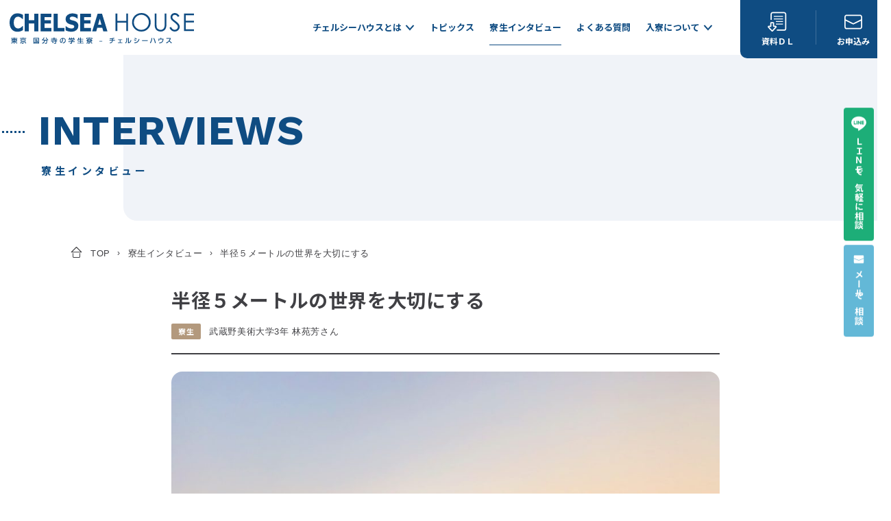

--- FILE ---
content_type: text/html; charset=UTF-8
request_url: https://chelseahouse.org/interview/8612/
body_size: 13426
content:
<!DOCTYPE html>
<html lang="ja">
<head>
  <meta charset="UTF-8">
  <meta name="viewport" content="width=device-width">

  <title>半径５メートルの世界を大切にする | 東京・国分寺の学生寮「チェルシーハウス」</title>
  <meta name="description" content="">


    
  

  <meta property="og:title" content="">
<meta property="og:site_name" content="">
<meta property="og:description" content="">
<meta property="og:type" content="article">
<meta property="og:locale" content="ja">
<meta property="og:url" content="https://chelseahouse.org/interview/8612/">
<meta property="og:image" content="https://chelseahouse.org/wp-content/uploads/2018/06/fcb5506d7ed6b0e42d4242e864a5914e.jpg">
<meta name="twitter:card" content="summary_large_image">
<meta name="twitter:site" content="">
<meta name="twitter:creator" content="">
<meta name="twitter:title" content="半径５メートルの世界を大切にする | 東京・国分寺の学生寮「チェルシーハウス」">
<meta name="twitter:description" content="">
<meta name="twitter:image" content="https://chelseahouse.org/wp-content/uploads/2018/06/fcb5506d7ed6b0e42d4242e864a5914e.jpg">

    <link rel="preconnect" href="https://fonts.googleapis.com">
  <link rel="preconnect" href="https://fonts.gstatic.com" crossorigin>
  <link href="https://fonts.googleapis.com/css2?family=Work+Sans:wght@400;600;700&family=Noto+Sans+JP:wght@700&display=swap" rel="stylesheet">
  <link rel="stylesheet" href="https://cdn.jsdelivr.net/npm/yakuhanjp@3.4.1/dist/css/yakuhanjp.min.css">

  <meta name='robots' content='max-image-preview:large' />
<link rel='stylesheet' id='wp-block-library-css' href='https://chelseahouse.org/wp-includes/css/dist/block-library/style.min.css?ver=6.5.7' type='text/css' media='all' />
<style id='classic-theme-styles-inline-css' type='text/css'>
/*! This file is auto-generated */
.wp-block-button__link{color:#fff;background-color:#32373c;border-radius:9999px;box-shadow:none;text-decoration:none;padding:calc(.667em + 2px) calc(1.333em + 2px);font-size:1.125em}.wp-block-file__button{background:#32373c;color:#fff;text-decoration:none}
</style>
<style id='global-styles-inline-css' type='text/css'>
body{--wp--preset--color--black: #000000;--wp--preset--color--cyan-bluish-gray: #abb8c3;--wp--preset--color--white: #ffffff;--wp--preset--color--pale-pink: #f78da7;--wp--preset--color--vivid-red: #cf2e2e;--wp--preset--color--luminous-vivid-orange: #ff6900;--wp--preset--color--luminous-vivid-amber: #fcb900;--wp--preset--color--light-green-cyan: #7bdcb5;--wp--preset--color--vivid-green-cyan: #00d084;--wp--preset--color--pale-cyan-blue: #8ed1fc;--wp--preset--color--vivid-cyan-blue: #0693e3;--wp--preset--color--vivid-purple: #9b51e0;--wp--preset--gradient--vivid-cyan-blue-to-vivid-purple: linear-gradient(135deg,rgba(6,147,227,1) 0%,rgb(155,81,224) 100%);--wp--preset--gradient--light-green-cyan-to-vivid-green-cyan: linear-gradient(135deg,rgb(122,220,180) 0%,rgb(0,208,130) 100%);--wp--preset--gradient--luminous-vivid-amber-to-luminous-vivid-orange: linear-gradient(135deg,rgba(252,185,0,1) 0%,rgba(255,105,0,1) 100%);--wp--preset--gradient--luminous-vivid-orange-to-vivid-red: linear-gradient(135deg,rgba(255,105,0,1) 0%,rgb(207,46,46) 100%);--wp--preset--gradient--very-light-gray-to-cyan-bluish-gray: linear-gradient(135deg,rgb(238,238,238) 0%,rgb(169,184,195) 100%);--wp--preset--gradient--cool-to-warm-spectrum: linear-gradient(135deg,rgb(74,234,220) 0%,rgb(151,120,209) 20%,rgb(207,42,186) 40%,rgb(238,44,130) 60%,rgb(251,105,98) 80%,rgb(254,248,76) 100%);--wp--preset--gradient--blush-light-purple: linear-gradient(135deg,rgb(255,206,236) 0%,rgb(152,150,240) 100%);--wp--preset--gradient--blush-bordeaux: linear-gradient(135deg,rgb(254,205,165) 0%,rgb(254,45,45) 50%,rgb(107,0,62) 100%);--wp--preset--gradient--luminous-dusk: linear-gradient(135deg,rgb(255,203,112) 0%,rgb(199,81,192) 50%,rgb(65,88,208) 100%);--wp--preset--gradient--pale-ocean: linear-gradient(135deg,rgb(255,245,203) 0%,rgb(182,227,212) 50%,rgb(51,167,181) 100%);--wp--preset--gradient--electric-grass: linear-gradient(135deg,rgb(202,248,128) 0%,rgb(113,206,126) 100%);--wp--preset--gradient--midnight: linear-gradient(135deg,rgb(2,3,129) 0%,rgb(40,116,252) 100%);--wp--preset--font-size--small: 13px;--wp--preset--font-size--medium: 20px;--wp--preset--font-size--large: 36px;--wp--preset--font-size--x-large: 42px;--wp--preset--spacing--20: 0.44rem;--wp--preset--spacing--30: 0.67rem;--wp--preset--spacing--40: 1rem;--wp--preset--spacing--50: 1.5rem;--wp--preset--spacing--60: 2.25rem;--wp--preset--spacing--70: 3.38rem;--wp--preset--spacing--80: 5.06rem;--wp--preset--shadow--natural: 6px 6px 9px rgba(0, 0, 0, 0.2);--wp--preset--shadow--deep: 12px 12px 50px rgba(0, 0, 0, 0.4);--wp--preset--shadow--sharp: 6px 6px 0px rgba(0, 0, 0, 0.2);--wp--preset--shadow--outlined: 6px 6px 0px -3px rgba(255, 255, 255, 1), 6px 6px rgba(0, 0, 0, 1);--wp--preset--shadow--crisp: 6px 6px 0px rgba(0, 0, 0, 1);}:where(.is-layout-flex){gap: 0.5em;}:where(.is-layout-grid){gap: 0.5em;}body .is-layout-flex{display: flex;}body .is-layout-flex{flex-wrap: wrap;align-items: center;}body .is-layout-flex > *{margin: 0;}body .is-layout-grid{display: grid;}body .is-layout-grid > *{margin: 0;}:where(.wp-block-columns.is-layout-flex){gap: 2em;}:where(.wp-block-columns.is-layout-grid){gap: 2em;}:where(.wp-block-post-template.is-layout-flex){gap: 1.25em;}:where(.wp-block-post-template.is-layout-grid){gap: 1.25em;}.has-black-color{color: var(--wp--preset--color--black) !important;}.has-cyan-bluish-gray-color{color: var(--wp--preset--color--cyan-bluish-gray) !important;}.has-white-color{color: var(--wp--preset--color--white) !important;}.has-pale-pink-color{color: var(--wp--preset--color--pale-pink) !important;}.has-vivid-red-color{color: var(--wp--preset--color--vivid-red) !important;}.has-luminous-vivid-orange-color{color: var(--wp--preset--color--luminous-vivid-orange) !important;}.has-luminous-vivid-amber-color{color: var(--wp--preset--color--luminous-vivid-amber) !important;}.has-light-green-cyan-color{color: var(--wp--preset--color--light-green-cyan) !important;}.has-vivid-green-cyan-color{color: var(--wp--preset--color--vivid-green-cyan) !important;}.has-pale-cyan-blue-color{color: var(--wp--preset--color--pale-cyan-blue) !important;}.has-vivid-cyan-blue-color{color: var(--wp--preset--color--vivid-cyan-blue) !important;}.has-vivid-purple-color{color: var(--wp--preset--color--vivid-purple) !important;}.has-black-background-color{background-color: var(--wp--preset--color--black) !important;}.has-cyan-bluish-gray-background-color{background-color: var(--wp--preset--color--cyan-bluish-gray) !important;}.has-white-background-color{background-color: var(--wp--preset--color--white) !important;}.has-pale-pink-background-color{background-color: var(--wp--preset--color--pale-pink) !important;}.has-vivid-red-background-color{background-color: var(--wp--preset--color--vivid-red) !important;}.has-luminous-vivid-orange-background-color{background-color: var(--wp--preset--color--luminous-vivid-orange) !important;}.has-luminous-vivid-amber-background-color{background-color: var(--wp--preset--color--luminous-vivid-amber) !important;}.has-light-green-cyan-background-color{background-color: var(--wp--preset--color--light-green-cyan) !important;}.has-vivid-green-cyan-background-color{background-color: var(--wp--preset--color--vivid-green-cyan) !important;}.has-pale-cyan-blue-background-color{background-color: var(--wp--preset--color--pale-cyan-blue) !important;}.has-vivid-cyan-blue-background-color{background-color: var(--wp--preset--color--vivid-cyan-blue) !important;}.has-vivid-purple-background-color{background-color: var(--wp--preset--color--vivid-purple) !important;}.has-black-border-color{border-color: var(--wp--preset--color--black) !important;}.has-cyan-bluish-gray-border-color{border-color: var(--wp--preset--color--cyan-bluish-gray) !important;}.has-white-border-color{border-color: var(--wp--preset--color--white) !important;}.has-pale-pink-border-color{border-color: var(--wp--preset--color--pale-pink) !important;}.has-vivid-red-border-color{border-color: var(--wp--preset--color--vivid-red) !important;}.has-luminous-vivid-orange-border-color{border-color: var(--wp--preset--color--luminous-vivid-orange) !important;}.has-luminous-vivid-amber-border-color{border-color: var(--wp--preset--color--luminous-vivid-amber) !important;}.has-light-green-cyan-border-color{border-color: var(--wp--preset--color--light-green-cyan) !important;}.has-vivid-green-cyan-border-color{border-color: var(--wp--preset--color--vivid-green-cyan) !important;}.has-pale-cyan-blue-border-color{border-color: var(--wp--preset--color--pale-cyan-blue) !important;}.has-vivid-cyan-blue-border-color{border-color: var(--wp--preset--color--vivid-cyan-blue) !important;}.has-vivid-purple-border-color{border-color: var(--wp--preset--color--vivid-purple) !important;}.has-vivid-cyan-blue-to-vivid-purple-gradient-background{background: var(--wp--preset--gradient--vivid-cyan-blue-to-vivid-purple) !important;}.has-light-green-cyan-to-vivid-green-cyan-gradient-background{background: var(--wp--preset--gradient--light-green-cyan-to-vivid-green-cyan) !important;}.has-luminous-vivid-amber-to-luminous-vivid-orange-gradient-background{background: var(--wp--preset--gradient--luminous-vivid-amber-to-luminous-vivid-orange) !important;}.has-luminous-vivid-orange-to-vivid-red-gradient-background{background: var(--wp--preset--gradient--luminous-vivid-orange-to-vivid-red) !important;}.has-very-light-gray-to-cyan-bluish-gray-gradient-background{background: var(--wp--preset--gradient--very-light-gray-to-cyan-bluish-gray) !important;}.has-cool-to-warm-spectrum-gradient-background{background: var(--wp--preset--gradient--cool-to-warm-spectrum) !important;}.has-blush-light-purple-gradient-background{background: var(--wp--preset--gradient--blush-light-purple) !important;}.has-blush-bordeaux-gradient-background{background: var(--wp--preset--gradient--blush-bordeaux) !important;}.has-luminous-dusk-gradient-background{background: var(--wp--preset--gradient--luminous-dusk) !important;}.has-pale-ocean-gradient-background{background: var(--wp--preset--gradient--pale-ocean) !important;}.has-electric-grass-gradient-background{background: var(--wp--preset--gradient--electric-grass) !important;}.has-midnight-gradient-background{background: var(--wp--preset--gradient--midnight) !important;}.has-small-font-size{font-size: var(--wp--preset--font-size--small) !important;}.has-medium-font-size{font-size: var(--wp--preset--font-size--medium) !important;}.has-large-font-size{font-size: var(--wp--preset--font-size--large) !important;}.has-x-large-font-size{font-size: var(--wp--preset--font-size--x-large) !important;}
.wp-block-navigation a:where(:not(.wp-element-button)){color: inherit;}
:where(.wp-block-post-template.is-layout-flex){gap: 1.25em;}:where(.wp-block-post-template.is-layout-grid){gap: 1.25em;}
:where(.wp-block-columns.is-layout-flex){gap: 2em;}:where(.wp-block-columns.is-layout-grid){gap: 2em;}
.wp-block-pullquote{font-size: 1.5em;line-height: 1.6;}
</style>
<link rel='stylesheet' id='pz-linkcard-css' href='//chelseahouse.org/wp-content/uploads/pz-linkcard/style.css?ver=2.5.5.2' type='text/css' media='all' />
<link rel='stylesheet' id='toc-screen-css' href='https://chelseahouse.org/wp-content/plugins/table-of-contents-plus/screen.min.css?ver=2406' type='text/css' media='all' />
<link rel='stylesheet' id='style-css' href='https://chelseahouse.org/wp-content/themes/chelseahouse-2023-next/style-2016.css?ver=1713028925' type='text/css' media='all' />
<link rel='stylesheet' id='style-2023-css' href='https://chelseahouse.org/wp-content/themes/chelseahouse-2023-next/style-2023-next.css?ver=1742322218' type='text/css' media='all' />
<link rel='stylesheet' id='style-2023-content-css' href='https://chelseahouse.org/wp-content/themes/chelseahouse-2023-next/style-2023-content.css?ver=1742322218' type='text/css' media='all' />
<link rel='stylesheet' id='style-fancybox-css' href='https://chelseahouse.org/wp-content/themes/chelseahouse-2023-next/js/fancybox/jquery.fancybox.min.css?ver=1713028925' type='text/css' media='all' />
<link rel='stylesheet' id='lato-css' href='https://fonts.googleapis.com/css?family=Lato%3A300%2C400%2C700&#038;ver=6.5.7' type='text/css' media='all' />
<link rel='stylesheet' id='font-awesome-css' href='https://maxcdn.bootstrapcdn.com/font-awesome/4.7.0/css/font-awesome.min.css?ver=6.5.7' type='text/css' media='all' />
<link rel='stylesheet' id='icomoon-css' href='https://chelseahouse.org/wp-content/themes/chelseahouse-2023-next/assets/styles/lib/icomoon.css?ver=6.5.7' type='text/css' media='all' />
<script type="text/javascript" src="//ajax.googleapis.com/ajax/libs/jquery/3.2.1/jquery.min.js?ver=6.5.7" id="jquery-js"></script>
<script type="text/javascript" src="https://chelseahouse.org/wp-content/themes/chelseahouse-2023-next/assets/scripts/smooth-scroll.polyfills.min.js?ver=1713028925" id="smooth-scroll-js"></script>
<script type="text/javascript" src="https://chelseahouse.org/wp-content/themes/chelseahouse-2023-next/assets/scripts/main.js?ver=1713028925" id="main-js"></script>
<script type="text/javascript" src="https://chelseahouse.org/wp-content/themes/chelseahouse-2023-next/js/fancybox/jquery.fancybox.min.js?ver=1713028925" id="fancybox-js"></script>
<script type="text/javascript" src="https://chelseahouse.org/wp-content/themes/chelseahouse-2023-next/js/wow.js?ver=1713028925" id="wow-js"></script>
<script type="text/javascript" src="https://chelseahouse.org/wp-content/themes/chelseahouse-2023-next/assets/scripts/lib/jquery.easing.1.3.js?ver=6.5.7" id="jquery-easing-js"></script>
<script type="text/javascript" src="https://chelseahouse.org/wp-content/themes/chelseahouse-2023-next/assets/scripts/lib/iscroll.js?ver=6.5.7" id="iscroll-js"></script>
<link rel="https://api.w.org/" href="https://chelseahouse.org/wp-json/" /><link rel="canonical" href="https://chelseahouse.org/interview/8612/" />
<link rel='shortlink' href='https://chelseahouse.org/?p=8612' />
<link rel="icon" href="https://chelseahouse.org/wp-content/themes/chelseahouse-2023-next/images/favicon-2.svg" sizes="32x32" />
<link rel="icon" href="https://chelseahouse.org/wp-content/themes/chelseahouse-2023-next/images/favicon-2.svg" sizes="192x192" />
<link rel="apple-touch-icon" href="https://chelseahouse.org/wp-content/themes/chelseahouse-2023-next/images/favicon-2.svg" />
<meta name="msapplication-TileImage" content="https://chelseahouse.org/wp-content/themes/chelseahouse-2023-next/images/favicon-2.svg" />



    <!-- Google Tag Manager -->
  <script>(function(w,d,s,l,i){w[l]=w[l]||[];w[l].push({'gtm.start':
  new Date().getTime(),event:'gtm.js'});var f=d.getElementsByTagName(s)[0],
  j=d.createElement(s),dl=l!='dataLayer'?'&l='+l:'';j.async=true;j.src=
  'https://www.googletagmanager.com/gtm.js?id='+i+dl;f.parentNode.insertBefore(j,f);
  })(window,document,'script','dataLayer','GTM-5JSTFWTC');</script>
  <!-- End Google Tag Manager -->


      <!-- Google tag (gtag.js) -->
    <script async src="https://www.googletagmanager.com/gtag/js?id=UA-25358710-12"></script>
    <script>
      window.dataLayer = window.dataLayer || [];
      function gtag(){dataLayer.push(arguments);}
      gtag('js', new Date());

      // Google Analytics
      gtag('config', 'UA-25358710-12');

      // Google 広告 (Ad Grants)
      gtag('config', 'AW-943506804');

      // Google 広告 2
      gtag('config', 'AW-11078567626');
    </script>
  

      <!-- Meta Pixel Code -->
    <script>
      !function(f,b,e,v,n,t,s)
      {if(f.fbq)return;n=f.fbq=function(){n.callMethod?
      n.callMethod.apply(n,arguments):n.queue.push(arguments)};
      if(!f._fbq)f._fbq=n;n.push=n;n.loaded=!0;n.version='2.0';
      n.queue=[];t=b.createElement(e);t.async=!0;
      t.src=v;s=b.getElementsByTagName(e)[0];
      s.parentNode.insertBefore(t,s)}(window, document,'script',
      'https://connect.facebook.net/en_US/fbevents.js');
      fbq('init', '158268846683717');
      fbq('track', 'PageView');
    </script>
    <noscript><img height="1" width="1" style="display:none"
    src="https://www.facebook.com/tr?id=158268846683717&ev=PageView&noscript=1"
    /></noscript>
    <!-- End Meta Pixel Code -->
    <meta name="facebook-domain-verification" content="f6n994hxvf5iism5x0ggigmqz2psqt" />
  

      <!-- LINE Tag Base Code -->
    <!-- Do Not Modify -->
    <script>
    (function(g,d,o){
      g._ltq=g._ltq||[];g._lt=g._lt||function(){g._ltq.push(arguments)};
      var h=location.protocol==='https:'?'https://d.line-scdn.net':'http://d.line-cdn.net';
      var s=d.createElement('script');s.async=1;
      s.src=o||h+'/n/line_tag/public/release/v1/lt.js';
      var t=d.getElementsByTagName('script')[0];t.parentNode.insertBefore(s,t);
        })(window, document);
    _lt('init', {
      customerType: 'account',
      tagId: 'd12e824b-38ec-433c-9683-a29d139216cf'
    });
    _lt('send', 'pv', ['d12e824b-38ec-433c-9683-a29d139216cf']);
    </script>
    <noscript>
      <img height="1" width="1" style="display:none"
           src="https://tr.line.me/tag.gif?c_t=lap&t_id=d12e824b-38ec-433c-9683-a29d139216cf&e=pv&noscript=1" />
    </noscript>
    <!-- End LINE Tag Base Code -->


  
  


      <!-- Begin Mieruca Embed Code -->
    <script type="text/javascript" id="mierucajs">
    window.__fid = window.__fid || [];__fid.push([190506560]);
    (function() {
    function mieruca(){if(typeof window.__fjsld != "undefined") return; window.__fjsld = 1; var fjs = document.createElement('script'); fjs.type = 'text/javascript'; fjs.async = true; fjs.id = "fjssync"; var timestamp = new Date;fjs.src = ('https:' == document.location.protocol ? 'https' : 'http') + '://hm.mieru-ca.com/service/js/mieruca-hm.js?v='+ timestamp.getTime(); var x = document.getElementsByTagName('script')[0]; x.parentNode.insertBefore(fjs, x); };
    setTimeout(mieruca, 500); document.readyState != "complete" ? (window.attachEvent ? window.attachEvent("onload", mieruca) : window.addEventListener("load", mieruca, false)) : mieruca();
    })();
    </script>
    <!-- End Mieruca Embed Code -->
  


  

</head>
<body class="interview-template-default single single-interview postid-8612">

  <div id="fb-root"></div>
  <script async defer crossorigin="anonymous" src="https://connect.facebook.net/ja_JP/sdk.js#xfbml=1&version=v19.0&appId=1375203206074099" nonce="CuuwZH9A"></script>


    <!-- Google Tag Manager (noscript) -->
  <noscript><iframe src="https://www.googletagmanager.com/ns.html?id=GTM-5JSTFWTC"
  height="0" width="0" style="display:none;visibility:hidden"></iframe></noscript>
  <!-- End Google Tag Manager (noscript) -->



  <div id="page" class="hfeed site">


    <div class="site-nav-bar-bg _siteNavBarBg"></div>


<div class="site-nav-bar-spacer "></div><div class="site-nav-bar _siteNavBar ">



    <div class="main">

    <h1 class="site-logo ">
      <a class="" href="https://chelseahouse.org/">
        <img class="white" alt="東京・国分寺の学生寮「チェルシーハウス」" src="https://chelseahouse.org/wp-content/themes/chelseahouse-2023-next/images/masthead/home-logo-white.svg" alt="東京・国分寺の学生寮「チェルシーハウス」">

                <img class="colored" alt="東京・国分寺の学生寮「チェルシーハウス」" src="https://chelseahouse.org/wp-content/themes/chelseahouse-2023-next/images/masthead/home-logo-blue.svg" alt="東京・国分寺の学生寮「チェルシーハウス」">
            </a>
    </h1>

    <nav class="humberger _showSlideNav"></nav>
    <nav class="global-nav">
      <a class="_item item _showNavChildren narrow with-children ja about" href="https://chelseahouse.org/about/"  data-key="about"><span class="link-text">チェルシーハウスとは</span></a><a class="_item item  ja topics" href="https://chelseahouse.org/topics/"  data-key="topics"><span class="link-text">トピックス</span></a><a class="_item item  parent ja interviews" href="https://chelseahouse.org/interview/"  data-key="interviews"><span class="link-text">寮生インタビュー</span></a><a class="_item item  ja faqs" href="https://chelseahouse.org/qanda/"  data-key="faqs"><span class="link-text">よくある質問</span></a><a class="_item item  with-children _showNavChildren ja message" href="https://chelseahouse.org/2018spring-summary-2/"  data-key="message"><span class="link-text">入寮について</span></a><a class="_item item big ja document" href="https://chelseahouse.org/domitorie-docs/"  data-key="document"><span class="link-text">資料ＤＬ</span></a><a class="_item item big  ja application" href="https://chelseahouse.org/bs-application/"  data-key="application"><span class="link-text">お申込み</span></a>    </nav>
  </div>




    <div class="global-nav-chidren about _navChildren" data-key="about">
    <div class="groups">
      <div class="group about">
        <div class="label">
          <span class="en">ABOUT</span><span class="ja">チェルシーハウスについて</span>
        </div>
        <nav class="items">
          <a class="_item item  ja about" href="https://chelseahouse.org/about/"  data-key="about"><span class="link-text">チェルシーハウスとは</span></a><a class="_item item  ja life-support" href="https://chelseahouse.org/life-support/"  data-key="life-support"><span class="link-text">生活・サポート</span></a><a class="_item item  ja annual-events" href="https://chelseahouse.org/annual-events/"  data-key="annual-events"><span class="link-text">チェルシーハウスの１年</span></a><a class="_item item  ja room-share" href="https://chelseahouse.org/room-share/"  data-key="room-share"><span class="link-text">相部屋生活について</span></a>        </nav>
      </div>

      <div class="group life">
        <div class="label">
          <span class="en">PROPERTY</span><span class="ja">物件案内</span>
        </div>
        <nav class="items">
          <a class="_item item  ja outline" href="https://chelseahouse.org/ch-kokubunji/"  data-key="outline"><span class="link-text">物件概要</span></a><a class="_item item  ja rent" href="https://chelseahouse.org/ch-kokubunji-rent-2/"  data-key="rent"><span class="link-text">賃料・初期費用</span></a><a class="_item item  ja planning" href="https://chelseahouse.org/planning/"  data-key="planning"><span class="link-text">建物の間取り・内観</span></a>        </nav>
      </div>
    </div>
  </div>

  <div class="global-nav-chidren message _navChildren" data-key="message">
    <div class="groups single">
      <div class="group entry">
        <div class="label">
          <span class="en">ENTRY</span><span class="ja">入寮について</span>
        </div>
        <nav class="items">
          <a class="_item item  ja message" href="https://chelseahouse.org/2018spring-summary-2/"  data-key="message"><span class="link-text">ご検討中の方へ</span></a><a class="_item item  ja flow" href="https://chelseahouse.org/admission-flow/"  data-key="flow"><span class="link-text">入寮までの流れ</span></a><a class="_item item  ja application-notes" href="https://chelseahouse.org/admission-guide-2/"  data-key="application-notes"><span class="link-text">入寮審査と注意事項</span></a>        </nav>
      </div>

      <!-- <div class="group life">
        <div class="label">
          <span class="en">CONTACT</span><span class="ja">ご相談＆お申込み</span>
        </div>
        <nav class="items">
          <a class="_item item  ja contact-line" href="https://chelseahouse.org/line-at/"  data-key="contact-line"><span class="link-text">LINEで相談</span></a><a class="_item item  ja contact-email" href="https://chelseahouse.org/contact/"  data-key="contact-email"><span class="link-text">お問い合わせフォーム</span></a><a class="_item item  ja document" href="https://chelseahouse.org/domitorie-docs/"  data-key="document"><span class="link-text">詳細資料をダウンロード</span></a><a class="_item item  ja application" href="https://chelseahouse.org/bs-application/"  data-key="application"><span class="link-text">説明会/内見のお申し込み</span></a>        </nav>
      </div> -->
    </div>
  </div>


</div>



<script>

  (function($) {
    var $html = $('html');
    var $siteNavBar = $('._siteNavBar');
    var $bg = $('._siteNavBarBg');

    var $parentNav= $siteNavBar.find('._showNavChildren');
    var $childrenContainers = $siteNavBar.find('._navChildren');


    var $closeAll = $siteNavBar.find('._closeAll');


    var activeGroupKey = false;
    var timerId = -1;


    //
    // Debuggin / Devlopment
    var isDev = location.hash === '#dev';
    var devOpenKey = 'about';


    //
    // Show
    //
    $parentNav.on('mouseenter', function() {
      var $this = $(this);
      var key = $this.attr('data-key');

      var center = $this.offset().left + ($this.innerWidth() / 2);
      // console.log($this.offset().left);
      showChildren(key, center);

    });

    $childrenContainers.on('mouseenter', function() {
      var key = $(this).attr('data-key');
      showChildren(key);
    });


    //
    // Hide
    //
    $parentNav.on('mouseleave', function() {
      var key = $(this).attr('data-key');
      hideChildren(key);
    });

    $childrenContainers.on('mouseleave', function() {
      var key = $(this).attr('data-key');
      hideChildren(key);
    });


    //
    // Hide
    //
     $closeAll.on('click', function() {
        hideAll();
        return false;
     });
     $bg.on('click', function() {
        hideAll();
        return false;
     });


    function showChildren(key, pos) {

      throttle(function() {
        if (key !== activeGroupKey) {
          $childrenContainers.removeClass('shown');
        }

        var $targetPopup = $childrenContainers.filter('[data-key='+ key +']');

        // SHOw
        $targetPopup.addClass('shown');
        $childrenContainers.filter('[data-key='+ key +']').addClass('hover');

        // Adjust position
        $targetPopup.css({left:pos - $targetPopup.outerWidth() / 2 });

        // Also show BG
        $bg.addClass('shown');
        $siteNavBar.addClass('children-shown');




        activeGroupKey = key;


      });
    }

    function hideChildren(key) {
      if (isDev)
        return;

      throttle(function() {
        $childrenContainers.filter('[data-key='+ key +']').removeClass('shown hover');
        // $childrenContainers.filter('[data-key='+ key +']').removeClass('');
        activeGroupKey = '';
        $bg.removeClass('shown');
        $siteNavBar.removeClass('children-shown');
        $html.css({overflow:''});
      },100);
    }

    function hideAll() {
      $childrenContainers.removeClass('shown hover');
      // $childrenContainers.removeClass('');
      activeGroupKey = '';
      $bg.removeClass('shown');
      $html.css({overflow:''});
    }

    function throttle(handler, time) {

      if (!time) time = 20;

      clearTimeout(timerId);
      timerId = setTimeout(function() {
        handler();
      }, time);
    }





    // ======================================================
    //
    // Additional handlers for Google Chrome on a tablet device
    //
    // ======================================================

    //
    // Show
    //
    $childrenContainers.on('touchstart', function(e) {
      $(this).trigger('mouseenter'); // Make it work as :hover.
      return false;// Prevent the anchor link from firing..
    });

    //
    //  Hide
    //
    // $children.on('touchstart', function(e) {
    //   e.stopPropagation();
    // });
    $bg.on('touchstart', function() {
      hideAll();
    });

    // ======================================================





    if (isDev) {
      showChildren( devOpenKey )
    }


  })(jQuery);
</script>








<nav class="additional-nav">
  <a class="_item item line ja contact-line" href="https://chelseahouse.org/line-at/"  data-key="contact-line"><span class="link-text">ＬＩＮＥで気軽に相談</span></a><a class="_item item email ja contact-email" href="https://chelseahouse.org/contact/"  data-key="contact-email"><span class="link-text">メールで相談</span></a></nav>











<div class="slider-nav-bg _sliderUnderlayer _closeMenu"></div>
<div class="slider-nav _sliderNav">
  <div class="close _closeMenu"></div>
  <nav class="generic-page-nav">


    <div class="groups nav">

      <div class="group about">
        <div class="label">
          <span class="en">ABOUT</span><span class="ja">チェルシーハウスについて</span>
        </div>
        <nav class="items">
          <a class="_item item  ja about" href="https://chelseahouse.org/about/"  data-key="about"><span class="link-text">チェルシーハウスとは</span></a><a class="_item item  ja life-support" href="https://chelseahouse.org/life-support/"  data-key="life-support"><span class="link-text">生活・サポート</span></a><a class="_item item  ja annual-events" href="https://chelseahouse.org/annual-events/"  data-key="annual-events"><span class="link-text">チェルシーハウスの１年</span></a><a class="_item item  ja room-share" href="https://chelseahouse.org/room-share/"  data-key="room-share"><span class="link-text">相部屋生活について</span></a>        </nav>
      </div>
      <div class="group about">
        <div class="label">
          <span class="en">PROPERTY</span><span class="ja">物件案内</span>
        </div>
        <nav class="items">
          <a class="_item item  ja outline" href="https://chelseahouse.org/ch-kokubunji/"  data-key="outline"><span class="link-text">物件概要</span></a><a class="_item item  ja rent" href="https://chelseahouse.org/ch-kokubunji-rent-2/"  data-key="rent"><span class="link-text">賃料・初期費用</span></a><a class="_item item  ja planning" href="https://chelseahouse.org/planning/"  data-key="planning"><span class="link-text">建物の間取り・内観</span></a>        </nav>
      </div>
      <div class="group about">
        <div class="label">
          <span class="en">TOPICS</span><span class="ja">お知らせ</span>
        </div>
        <nav class="items">
          <a class="_item item  ja topics" href="https://chelseahouse.org/topics/"  data-key="topics"><span class="link-text">トピックス</span></a>        </nav>
      </div>

      <div class="group about">
        <div class="label">
          <span class="en">INTERVIEWS</span><span class="ja">インタビュー</span>
        </div>
        <nav class="items">
          <a class="_item item  parent ja interviews" href="https://chelseahouse.org/interview/"  data-key="interviews"><span class="link-text">寮生インタビュー</span></a>        </nav>
      </div>

      <div class="group about">
        <div class="label">
          <span class="en">Q&A</span><span class="ja">よくある質問</span>
        </div>
        <nav class="items">
          <a class="_item item  ja faqs" href="https://chelseahouse.org/qanda/"  data-key="faqs"><span class="link-text">よくある質問</span></a>        </nav>
      </div>


      <div class="group about">
        <div class="label">
          <span class="en">ENTRY</span><span class="ja">ご検討中の方へ</span>
        </div>
        <nav class="items">
          <a class="_item item  ja message" href="https://chelseahouse.org/2018spring-summary-2/"  data-key="message"><span class="link-text">ご検討中の方へ</span></a><a class="_item item  ja flow" href="https://chelseahouse.org/admission-flow/"  data-key="flow"><span class="link-text">入寮までの流れ</span></a><a class="_item item  ja application-notes" href="https://chelseahouse.org/admission-guide-2/"  data-key="application-notes"><span class="link-text">入寮審査と注意事項</span></a>        </nav>
      </div>
    </div>


    <div class="groups cta">
            <div class="group about">
        <div class="label">
          <span class="ja-only">\ お申し込みはこちらから/</span>
        </div>
        <nav class="items">
          <a class="_item item  ja document" href="https://chelseahouse.org/domitorie-docs/"  data-key="document"><span class="link-text">詳細資料をダウンロード</span></a><a class="_item item  ja application" href="https://chelseahouse.org/bs-application/"  data-key="application"><span class="link-text">説明会/内見のお申し込み</span></a>        </nav>
      </div>

      <div class="group life">
        <div class="label">
          <span class="ja-only">\ お気軽にご相談ください！/</span>
        </div>
        <nav class="items">
          <a class="_item item line ja contact-line" href="https://chelseahouse.org/line-at/"  data-key="contact-line"><span class="link-text">LINEで相談</span></a><a class="_item item email ja contact-email" href="https://chelseahouse.org/contact/"  data-key="contact-email"><span class="link-text">お問い合わせフォーム</span></a>        </nav>
      </div>

    </div>


    <div class="groups sns">
      <div class="items">
        <a class="item" href="https://www.facebook.com/housechelsea/" target="_blank" rel="nofollow">
          <img src="https://chelseahouse.org/wp-content/themes/chelseahouse-2023-next/images/common/sns/facebook.svg">
        </a>
        <a class="item" href="https://twitter.com/_chelseahouse" target="_blank" rel="nofollow">
          <img src="https://chelseahouse.org/wp-content/themes/chelseahouse-2023-next/images/common/sns/twitter.svg">
        </a>
        <a class="item" href="https://www.instagram.com/chelseahouse_official/" target="_blank" rel="nofollow">
          <img src="https://chelseahouse.org/wp-content/themes/chelseahouse-2023-next/images/common/sns/instagram.svg">
        </a>
        <!-- <a class="item" href="https://lin.ee/Y8ZgnQL" target="_blank" rel="nofollow">
          <img src="https://chelseahouse.org/wp-content/themes/chelseahouse-2023-next/images/common/sns/line.svg">
        </a> -->
      </div>
    </div>



  </nav>
</div>
<script>
  (function($) {

    // Scope
    var $opener = $('._showSlideNav');
    var $closer = $('._closeMenu');
    // var $toggler = $('._toggleMenu');

    var $slider = $('._sliderNav');
    var $underlayer = $('._sliderUnderlayer')



    $opener.click(function() {
      open();
    });
    $closer.click(function() {
      close();
    });

    function close() {
      $slider.removeClass('shown');
      $underlayer.removeClass('shown');
      $('html').css({overflow:''});
    }

    function open() {
      $slider.addClass('shown');
      $underlayer.addClass('shown');
      $('html').css({overflow:'hidden'});
    }


  })(jQuery);
</script>



    <div id="content" class="site-content">


      <div class="generic-pane relative">
  <div class="hero-header-page">


    <div class="bg">
      <div class="image" style="background-image:url(https://chelseahouse.org/wp-content/themes/chelseahouse-2023-next/images/hero-header-page/sample-2.jpg)"></div>
      <div class="dim"></div>
    </div>
    <div class="main">
      <div class="en">Interviews</div>

             <div class="ja">寮生インタビュー</div>
          </div>


  </div>
</div>



<div id="primary" class="content-area">
  <main id="main" class="site-main" role="main">


    <div class="generic-pane">
      <ul class="breadcrumbs " itemscope itemtype="https://schema.org/BreadcrumbList"><li class="item top" itemprop="itemListElement" itemscope itemtype="https://schema.org/ListItem"><a itemprop="item" href="https://chelseahouse.org"><span itemprop="name">TOP</span><meta itemprop="position" content="1"></a></li><span class="sep"> &rsaquo; </span><li class="item " itemprop="itemListElement" itemscope itemtype="https://schema.org/ListItem"><a itemprop="item" href="https://chelseahouse.org/interview/"><span itemprop="name">寮生インタビュー</span><meta itemprop="position" content="2"></a></li><span class="sep"> &rsaquo; </span><li class="item " itemprop="itemListElement" itemscope itemtype="https://schema.org/ListItem"><a itemprop="item" href="https://chelseahouse.org/interview/8612/"><span itemprop="name">半径５メートルの世界を大切にする</span><meta itemprop="position" content="3"></a></li></ul>    </div>



            <!-- <article class="l-page"> -->

      <!-- <section class="c-page-header c-page-header-single">
        <div class="c-page-header-hero" style="background-image: url(https://chelseahouse.org/wp-content/uploads/2018/06/fcb5506d7ed6b0e42d4242e864a5914e-960x720.jpg"></div>
        <div class="c-page-heading">
          <h2 class="c-page-heading-title-single">半径５メートルの世界を大切にする<br><span class="c-page-heading-subtitle">寄稿：武蔵野美術大学3年 林苑芳<br />
（チェルシーハウス国分寺 卒寮・現 チェルシーハウス檸檬 寮生）</span></h2>
          <span class="c-page-heading-meta-single"><span class="c-page-heading-meta-date">2018年6月13日</span> | <a class="" href="https://chelseahouse.org/interview/?interview_cat=member" title="寮生">寮生</a> | <span class="c-page-heading-meta-sns"><a href="https://www.facebook.com/sharer/sharer.php?u=https://chelseahouse.org/interview/8612/&t=半径５メートルの世界を大切にする" target="blank" class="c-page-heading-meta-facebook" rel="nofollow" onclick="window.open(this.href, 'window', 'width=600, height=500, menubar=no, toolbar=no, scrollbars=yes'); return false;"><i class="fa fa-facebook-official" aria-hidden="true"></i>シェア</a><a href="http://twitter.com/share?text=半径５メートルの世界を大切にする&url=https://chelseahouse.org/interview/8612/" target="blank" class="c-page-heading-meta-twitter" rel="nofollow" onclick="window.open(this.href, 'window', 'width=600, height=300, menubar=no, toolbar=no, scrollbars=yes'); return false;"><i class="fa fa-twitter" aria-hidden="true"></i>ツイート</a></span></span>
        </div>
      </section> -->




      


        <article class="single-page">
          <div class="generic-pane narrow">

            <header class="single-page-header">
              <h1 class="title">半径５メートルの世界を大切にする</h1>
              <div class="meta">
                <span class="interview-atts"><span class="cat term-6">寮生</span><span class="interviewee">武蔵野美術大学3年 林苑芳さん</span></span>              </div>
            </header>

            <div class="single-page-body">

              <div class="post-feature-image"><img src="https://chelseahouse.org/wp-content/uploads/2018/06/fcb5506d7ed6b0e42d4242e864a5914e-960x720.jpg" loading="lazy" alt=""></div>
              <div class="post-content-wrapper">


                <div class="c-page-content">
                  <div class="c-single-body c-page-inner">
                                                              <div class="c-single-section-hero noimage">
                        <h3></h3>
                      </div>
                                        <p>星が綺麗なこの小平市に住み始めて、約２年が過ぎた。</p>
<p>&nbsp;</p>
<p>思えば、人生で始めてオリオン座を見た時もチェルシーにいた。</p>
<p>「星ってあんなに綺麗に見えるんだね、」と、</p>
<p>寮生と家の前でオリオン座を眺めていたことを覚えている。</p>
<p>&nbsp;</p>
<p>この２年間、</p>
<p>10代から20代にかけてのとても大切な時間を、</p>
<p>この家で過ごしてきた。</p>
<p><img fetchpriority="high" decoding="async" class="aligncenter size-large wp-image-8615" src="https://chelseahouse.org/wp-content/uploads/2018/06/d9936f9978907ea9eb46bfe589bcaa8f-960x640.jpg" alt="" width="960" height="640" srcset="https://chelseahouse.org/wp-content/uploads/2018/06/d9936f9978907ea9eb46bfe589bcaa8f-960x640.jpg 960w, https://chelseahouse.org/wp-content/uploads/2018/06/d9936f9978907ea9eb46bfe589bcaa8f-300x200.jpg 300w, https://chelseahouse.org/wp-content/uploads/2018/06/d9936f9978907ea9eb46bfe589bcaa8f-600x400.jpg 600w, https://chelseahouse.org/wp-content/uploads/2018/06/d9936f9978907ea9eb46bfe589bcaa8f-768x512.jpg 768w" sizes="(max-width: 960px) 100vw, 960px" /></p>
                                                              <div class="c-single-section-hero noimage">
                        <h3>チェルシーハウスに住む、ということ</h3>
                      </div>
                                        <p>私は美術大学の3年生でUXデザインや広告を勉強しながら、</p>
<p>フリーランスでデザイナーとして活動している。</p>
<p>大学進学と同時に上京し、チェルシーハウスに住み始めた。</p>
<p>&nbsp;</p>
<p>チェルシーハウスとは、54人の学生が一つ屋根の下集う、国分寺にある学生寮。</p>
<p>住居としてでなく、大学生活の充実や成長を目標に掲げている寮だ。</p>
<p>&nbsp;</p>
<p>某リアリティー番組の影響もあってか、丁度シェアハウスが流行っていた。</p>
<p>楽しいだけじゃない、<a href="https://chelseahouse.org/about/">『やりたいことを徹底的に』</a>というコピーに惹かれ、</p>
<p>見学も行かずに住むことを決めた。</p>
<p>&nbsp;</p>
<p>入中高一貫校で閉鎖的だった女子校から、上京してきた私。</p>
<p>もちろん最初は不安だった。</p>
<p>&nbsp;</p>
<p>&nbsp;</p>
<p>しかし、</p>
<p>&nbsp;</p>
<p>気付けば寮生で毎晩フリースペースと呼ばれる芝生に集まり、</p>
<p>たわいもない話から、将来の夢まで語る関係ができていた。</p>
<p>&nbsp;</p>
<p>誰かの誕生日会ではパイ投げをしたり、</p>
<p>地域の人と交流できるイベントを企画したり、</p>
<p>時には寮をより良くするために熱く話し合ったり。</p>
<p>&nbsp;</p>
<p>勉強や課外活動で失った青春の１ページを取り戻すように、</p>
<p>チェルシーハウスという『第２の家』に没入する自分がいた。</p>
<p><img decoding="async" class="aligncenter size-large wp-image-8614" src="https://chelseahouse.org/wp-content/uploads/2018/06/fcb5506d7ed6b0e42d4242e864a5914e-960x720.jpg" alt="" width="960" height="720" srcset="https://chelseahouse.org/wp-content/uploads/2018/06/fcb5506d7ed6b0e42d4242e864a5914e-960x720.jpg 960w, https://chelseahouse.org/wp-content/uploads/2018/06/fcb5506d7ed6b0e42d4242e864a5914e-300x225.jpg 300w, https://chelseahouse.org/wp-content/uploads/2018/06/fcb5506d7ed6b0e42d4242e864a5914e-600x450.jpg 600w, https://chelseahouse.org/wp-content/uploads/2018/06/fcb5506d7ed6b0e42d4242e864a5914e-768x576.jpg 768w, https://chelseahouse.org/wp-content/uploads/2018/06/fcb5506d7ed6b0e42d4242e864a5914e.jpg 1478w" sizes="(max-width: 960px) 100vw, 960px" /></p>
                                                              <div class="c-single-section-hero noimage">
                        <h3>「変化すること」は「成長すること」</h3>
                      </div>
                                        <p>入寮して数ヶ月経った時に、先輩に言われたある言葉。</p>
<p>ずっとその言葉が忘れられず、今でも心の中に残っている。</p>
<p>&nbsp;</p>
<p>「チェルシー変わっちゃったよね。」</p>
<p>&nbsp;</p>
<p>まだ住んで２ヶ月しか経ってなかった自分に、なぜそういう言葉を投げかけたのか。</p>
<p>&nbsp;</p>
<p>『前のほうがよかった、』</p>
<p>それだけではない</p>
<p>&nbsp;</p>
<p>『今年入ってきた子たちは、なんというか、チェルシーっぽくない、』</p>
<p>&nbsp;</p>
<p>寮の優秀な人が減った、そういうニュアンスが含まれていたのは間違いなかった。</p>
<p>&nbsp;</p>
<p>&nbsp;</p>
<p>チェルシーは今年の春で５年目だ。</p>
<p>&nbsp;</p>
<p>過去を回顧することは簡単である、</p>
<p>特にその美しい思い出が大学入りたての１年生という立場であれば。</p>
<p>&nbsp;</p>
<p>&nbsp;</p>
<p>初年度のチェルシーは確かに文字通り、『すごい人』で溢れていた。</p>
<p>&nbsp;</p>
<p>有名外資のインターンに行く人、休学して世界を旅する人、起業する人。</p>
<p>&nbsp;</p>
<p>&nbsp;</p>
<p>しかし学生寮というシステム故、彼らにも卒業する時期がくる。</p>
<p>&nbsp;</p>
<p>&nbsp;</p>
<p>チェルシーが変化した、のではなく</p>
<p>初めは１年生だった自分達が引っ張っていかなければいけない立場になる時期がくる。</p>
<p>卒業というサイクルが存在するコミュニティの価値を常に高め続けるためには、</p>
<p>下の世代が先輩という立場になるまでに頑張り続けないといけない。</p>
<p>&nbsp;</p>
<p>&nbsp;</p>
<p>「チェルシー変わっちゃったよね。」なんて言う先輩にはなりたくなかった。</p>
<p>&nbsp;</p>
<p>自分が卒業する頃には、『昔も良かったけど、今も良いよね』と言ってもらえるように。</p>
<p>過去をネガティブに振り返るんじゃなく、今を見つめられるような寮でありたいと思った。</p>
<p>&nbsp;</p>
<p>そんな気付きは、たった半径５メートルの関係から生まれたものだった。</p>
<p><img decoding="async" class="aligncenter wp-image-8613 size-thumbnail" src="https://chelseahouse.org/wp-content/uploads/2018/06/profile-300x300.jpg" alt="" width="300" height="300" srcset="https://chelseahouse.org/wp-content/uploads/2018/06/profile-300x300.jpg 300w, https://chelseahouse.org/wp-content/uploads/2018/06/profile-600x600.jpg 600w, https://chelseahouse.org/wp-content/uploads/2018/06/profile-768x768.jpg 768w, https://chelseahouse.org/wp-content/uploads/2018/06/profile.jpg 960w" sizes="(max-width: 300px) 100vw, 300px" /></p>
                                                              <div class="c-single-section-hero noimage">
                        <h3>私にとってのチェルシーハウス</h3>
                      </div>
                                        <p>チェルシーハウスを社会と表現する人がいる、</p>
<p>しかしこの家は残念ながら社会ではない。</p>
<p>&nbsp;</p>
<p>社会では付き合う人を選択できる。</p>
<p>&nbsp;</p>
<p>しかしこの家では</p>
<p>全ての人々と付き合っていかなければならない。</p>
<p>&nbsp;</p>
<p>キッチンが片付かない問題なんて、もう何年目だろう。</p>
<p>&nbsp;</p>
<p>自分の半径５メートルの世界で生まれる葛藤や悩みに、</p>
<p>何か良い解決方法はないかと向き合って、考えて、試して。</p>
<p>&nbsp;</p>
<p>そんな繰り返しが私を強くさせてくれた。</p>
<p>&nbsp;</p>
<p>&nbsp;</p>
<p>チェルシーハウスは、</p>
<p>私の大学生活においても、人生においても、</p>
<p>大きな学びと成長をもたらせてくれた場所だ。</p>
<p>&nbsp;</p>
<p>&nbsp;</p>
<p>町全体を巻き込んでイベントを考え、大急ぎで広報資料を作り、深夜３時までミーティングして、真夏にピザを焼いて、もうお馴染みになってしまったポップを聞きながら、夜にはオリオン座を観、来年は僕たちが企画しようね、とか言いながらインスタグラムに投稿してしまうような日々が</p>
<p>チェルシーにはある。</p>
<p>&nbsp;</p>
<p>&nbsp;</p>
<p>そんな日々は、葛藤や挫折という影があったからこそ、美しく私の中で輝いている。</p>
<p>&nbsp;</p>
<p>&nbsp;</p>
<p><a href="https://chelseahouse.org/domitories/ch-kokubunji/">チェルシーハウス国分寺</a> 卒寮・<a href="https://chelseahouse.org/domitories/ch-lemon/">現 チェルシーハウス檸檬</a> 寮生</p>
<p>武蔵野美術大学 ３年 林 苑芳</p>
                                      </div>
                </div>
              </div>


            </div>
          </div>
        </article>
      


    

  </main>
</div>






<!-- <a class="c-page-top" href="#page-top" title="PAGE TOP"><i class="fa fa-angle-up" aria-hidden="true"></i></a> -->






</div>

<div class="footer-banners"><div class="generic-pane"><div class="dotted-border"></div><div class="items"><a class="item" href="/topics/9651/"><img src="https://chelseahouse.org/wp-content/uploads/2025/03/d1b164ed3eb6c2074ce15089864c37b3.png" loading="lazy"></a><a class="item" href="/line-at/"><img src="https://chelseahouse.org/wp-content/uploads/2023/04/sample-1-3.jpg" loading="lazy"></a></div></div></div>




<!-- <div class="blue-block"></div> -->
<footer class="site-footer _siteFooter">

  <div class="generic-pane mobile-narrow">

    <nav class="generic-page-nav">

      <div class="group about">
        <div class="label">
          <span class="en">ABOUT</span><span class="ja">チェルシーハウス</span>
        </div>
        <nav class="items">
          <a class="_item item wow ja about" href="https://chelseahouse.org/about/"  data-key="about"><span class="link-text">チェルシーハウスとは</span></a><a class="_item item wow ja life-support" href="https://chelseahouse.org/life-support/"  data-key="life-support"><span class="link-text">生活・サポート</span></a><a class="_item item wow ja annual-events" href="https://chelseahouse.org/annual-events/"  data-key="annual-events"><span class="link-text">チェルシーハウスの１年</span></a><a class="_item item wow ja room-share" href="https://chelseahouse.org/room-share/"  data-key="room-share"><span class="link-text">相部屋生活について</span></a>        </nav>


        <div class="label">
          <span class="en">TOPICS</span><span class="ja">お知らせ</span>
        </div>
        <nav class="items">
          <a class="_item item wow ja topics" href="https://chelseahouse.org/topics/"  data-key="topics"><span class="link-text">トピックス</span></a>        </nav>
      </div>


      <div class="group about">

        <div class="label">
          <span class="en">PROPERTY</span><span class="ja">物件案内</span>
        </div>
        <nav class="items">
          <a class="_item item wow ja life-support" href="https://chelseahouse.org/life-support/"  data-key="life-support"><span class="link-text">生活・サポート</span></a><a class="_item item wow ja rent" href="https://chelseahouse.org/ch-kokubunji-rent-2/"  data-key="rent"><span class="link-text">賃料・初期費用</span></a><a class="_item item wow ja planning" href="https://chelseahouse.org/planning/"  data-key="planning"><span class="link-text">建物の間取り・内観</span></a>        </nav>


        <div class="label">
          <span class="en">INTERVIEWS</span><span class="ja">インタビュー</span>
        </div>
        <nav class="items">
          <a class="_item item wow parent ja interviews" href="https://chelseahouse.org/interview/"  data-key="interviews"><span class="link-text">寮生インタビュー</span></a>        </nav>
      </div>

      <div class="group about">
        <div class="label">
          <span class="en">ENTRY</span><span class="ja">入寮について</span>
        </div>
        <nav class="items">
          <a class="_item item wow ja message" href="https://chelseahouse.org/2018spring-summary-2/"  data-key="message"><span class="link-text">ご検討中の方へ</span></a><a class="_item item wow ja flow" href="https://chelseahouse.org/admission-flow/"  data-key="flow"><span class="link-text">入寮までの流れ</span></a><a class="_item item wow ja application-notes" href="https://chelseahouse.org/admission-guide-2/"  data-key="application-notes"><span class="link-text">入寮審査と注意事項</span></a>        </nav>
      </div>



      <div class="group life">
        <div class="label">
          <span class="en">CONTACT</span><span class="ja">お問い合わせ</span>
        </div>
        <nav class="items">
          <a class="_item item wow ja contact-line" href="https://chelseahouse.org/line-at/"  data-key="contact-line"><span class="link-text">LINEで相談</span></a><a class="_item item wow ja contact-email" href="https://chelseahouse.org/contact/"  data-key="contact-email"><span class="link-text">お問い合わせフォーム</span></a>        </nav>


        <div class="label">
          <span class="en">APPLICATION</span><span class="ja">お申し込み</span>
        </div>
        <nav class="items">
          <a class="_item item wow ja document" href="https://chelseahouse.org/domitorie-docs/"  data-key="document"><span class="link-text">詳細資料をダウンロード</span></a><a class="_item item wow ja application" href="https://chelseahouse.org/bs-application/"  data-key="application"><span class="link-text">説明会/内見のお申し込み</span></a>        </nav>
      </div>



    </nav>
  </div>

  <div class="generic-pane">
        <div class="sub-links">
      <div class="group sns">
        <a class="item wow" href="https://twitter.com/_chelseahouse" target="_blank" rel="nofollow">
          <img src="https://chelseahouse.org/wp-content/themes/chelseahouse-2023-next/images/common/sns/twitter.svg">
        </a>
        <a class="item wow" href="https://www.facebook.com/housechelsea/" target="_blank" rel="nofollow">
          <img src="https://chelseahouse.org/wp-content/themes/chelseahouse-2023-next/images/common/sns/facebook.svg">
        </a>
        <a class="item wow" href="https://www.instagram.com/chelseahouse_official/" target="_blank" rel="nofollow">
          <img src="https://chelseahouse.org/wp-content/themes/chelseahouse-2023-next/images/common/sns/instagram.svg">
        </a>
        <a class="item wow" href="https://lin.ee/Y8ZgnQL" target="_blank" rel="nofollow">
          <img src="https://chelseahouse.org/wp-content/themes/chelseahouse-2023-next/images/common/sns/line.svg">
        </a>
      </div>
      <div class="group terms wow">
        <a class="_item item  ja organization" href="https://www.legika.jp/"  data-key="organization"><span class="link-text">運営団体</span></a>        <a class="_item item  ja privacy-policy" href="https://chelseahouse.org/privacypolicy/"  data-key="privacy-policy"><span class="link-text">プライバシーポリシー</span></a>        <a class="_item item  ja cookie-policy" href="https://chelseahouse.org/cookiepolicy/"  data-key="cookie-policy"><span class="link-text">クッキーポリシー</span></a>      </div>
    </div>

  </div>
  <div class="generic-pane">


        <div class="copyright">&copy; NPO法人LEGIKA</div>

  </div>

  </div>
</footer>

<script type="text/javascript" src="https://chelseahouse.org/wp-content/plugins/table-of-contents-plus/front.min.js?ver=2406" id="toc-front-js"></script>
<script type="text/javascript" src="https://chelseahouse.org/wp-content/themes/chelseahouse-2023-next/assets/scripts/app-common.js?ver=6.5.7" id="app-common-js"></script>



</div>


<script>
  var scroll = new SmoothScroll('a[href*="#"]', {
    speed: 100,
  });
</script>



<script>
  (function($) {
    var wowElems = new WOW().init({
      offset: 30,
    });
  })(jQuery);
</script>





<script>
(function($) {
  var $banner = $('._frontBannerTop');
  var $siteFooter = $('._siteFooter');

  if ( $banner.length === 0 ) {
    return;
  }
  var bannerHandler = function() {

    var status = $.krt.scrollManager.getStatus();
    if ( status.scrollTop < 100 ) {
      $banner.removeClass('shown');
    } else if ( status.scrollBottom > $siteFooter.offset().top ) {
      $banner.removeClass('shown');
    } else {
      $banner.addClass('shown');
    }
  }
  $.krt.scrollManager.addHandler(bannerHandler);
})(jQuery)
</script>











</body>
</html>

<!-- Dynamic page generated in 0.050 seconds. -->
<!-- Cached page generated by WP-Super-Cache on 2026-02-02 04:55:34 -->

<!-- Compression = gzip -->
<!-- super cache -->

--- FILE ---
content_type: text/css
request_url: https://chelseahouse.org/wp-content/themes/chelseahouse-2023-next/style-2016.css?ver=1713028925
body_size: 12474
content:
@charset "UTF-8";
/*
Theme Name: Chelsea House (2023)
Theme URI: https://chelseahouse.org
Description:
Author: 特定非営利法人 LEGIKA
Author URI: https://www.legika.jp
Version: 1.0
*/



:root{
  --color-base-text:#352f2f;
}

/* http://meyerweb.com/eric/tools/css/reset/
   v2.0 | 20110126
   License: none (public domain)
*/
html, body, div, span, applet, object, iframe,
h1, h2, h3, h4, h5, h6, p, blockquote, pre,
a, abbr, acronym, address, big, cite, code,
del, dfn, em, img, ins, kbd, q, s, samp,
small, strike, strong, sub, sup, tt, var,
b, u, i, center,
dl, dt, dd, ol, ul, li,
fieldset, form, label, legend,
table, caption, tbody, tfoot, thead, tr, th, td,
article, aside, canvas, details, embed,
figure, figcaption, footer, header, hgroup,
menu, nav, output, ruby, section, summary,
time, mark, audio, video {
  margin: 0;
  padding: 0;
  border: 0;
  font-size: 100%;
  font: inherit;
  vertical-align: baseline;
  text-decoration: none;
}

/* HTML5 display-role reset for older browsers */
article, aside, details, figcaption, figure,
footer, header, hgroup, menu, nav, section {
  display: block;
}

body {
  line-height: 1;
}

ol, ul {
  list-style: none;
}

blockquote, q {
  quotes: none;
}

blockquote:before, blockquote:after,
q:before, q:after {
  content: '';
  content: none;
}

table {
  border-collapse: collapse;
  border-spacing: 0;
}

html, body {
  font-size: 62.5%;
}













body #page{
  /*  color: #484551;*/
  color: var(--color-base-text);
  font-size: 16px;
  line-height: 1.8;
  letter-spacing: 0.02em;
  font-family: sans-serif;
/*  -webkit-font-smoothing: antialiased !important;*/
}

.l-footer {
  background-color: #231815;
  padding: 6rem 0 8rem;
}
@media screen and (min-width: 768px) {
  body #page{
    min-width:1100px;
  }
}


@media screen and (max-width: 991px) {
  .l-footer {
    padding: 3rem 0 12rem;
  }
}

@media screen and (max-width: 767px) {
  .l-footer {
    padding: 3rem 0 8rem;
  }
}

.l-footer .p-footer-inner .p-footer-nav {
  display: -webkit-box;
  display: -webkit-flex;
  display: -ms-flexbox;
  display: flex;
  -webkit-box-pack: justify;
  -webkit-justify-content: space-between;
      -ms-flex-pack: justify;
          justify-content: space-between;
}

@media screen and (max-width: 991px) {
  .l-footer .p-footer-inner .p-footer-nav {
    -webkit-flex-wrap: wrap;
        -ms-flex-wrap: wrap;
            flex-wrap: wrap;
  }
}

.l-footer .p-footer-inner .p-footer-nav .p-footer-nav-col {
  position: relative;
  -webkit-flex-basis: 100%;
      -ms-flex-preferred-size: 100%;
          flex-basis: 100%;
}

@media screen and (max-width: 991px) {
  .l-footer .p-footer-inner .p-footer-nav .p-footer-nav-col {
    display: none;
  }
}

@media screen and (max-width: 991px) {
  .l-footer .p-footer-inner .p-footer-nav .p-footer-nav-col.p-footer-nav-logo {
    -webkit-flex-basis: 100%;
        -ms-flex-preferred-size: 100%;
            flex-basis: 100%;
    display: block;
  }
}

.l-footer .p-footer-inner .p-footer-nav .p-footer-nav-col.p-footer-nav-logo span {
  display: block;
  margin: 0 auto;
}

@media screen and (max-width: 991px) {
  .l-footer .p-footer-inner .p-footer-nav .p-footer-nav-col.p-footer-nav-logo span {
    width: 25vw;
    height: 25vw;
  }
}

@media screen and (max-width: 767px) {
  .l-footer .p-footer-inner .p-footer-nav .p-footer-nav-col.p-footer-nav-logo span {
    width: 35vw;
    height: 35vw;
  }
}

.l-footer .p-footer-inner .p-footer-nav .p-footer-nav-col.p-footer-nav-logo span img {
  width: 100%;
  height: auto;
}

.l-footer .p-footer-inner .p-footer-nav .p-footer-nav-col.p-footer-nav-sp {
  display: none;
  width: 100%;
  text-align: center;
}

@media screen and (max-width: 991px) {
  .l-footer .p-footer-inner .p-footer-nav .p-footer-nav-col.p-footer-nav-sp {
    -webkit-flex-basis: 100%;
        -ms-flex-preferred-size: 100%;
            flex-basis: 100%;
    display: block;
  }
  .l-footer .p-footer-inner .p-footer-nav .p-footer-nav-col.p-footer-nav-sp address {
    position: static;
    font-size: 1.4rem;
    color: #fff;
  }
}

.l-footer .p-footer-inner .p-footer-nav .p-footer-nav-col .p-footer-nav-col-sns {
  font-size: 1.2rem;
  line-height: 2em;
  letter-spacing: normal;
  color: #fff;
  margin-bottom: 1em;
  display: block;
  position: relative;
}

.l-footer .p-footer-inner .p-footer-nav .p-footer-nav-col .p-footer-nav-col-sns::before {
  content: "";
  display: block;
  width: 0;
  height: 100%;
  border-left: .5rem solid #cc2931;
  position: absolute;
  top: 0;
  left: -1em;
}

.l-footer .p-footer-inner .p-footer-nav .p-footer-nav-col .p-footer-nav-sns ul {
  display: -webkit-box;
  display: -webkit-flex;
  display: -ms-flexbox;
  display: flex;
  -webkit-justify-content: space-around;
      -ms-flex-pack: distribute;
          justify-content: space-around;
  -webkit-box-align: center;
  -webkit-align-items: center;
      -ms-flex-align: center;
          align-items: center;
  margin-bottom: 1em;
}

.l-footer .p-footer-inner .p-footer-nav .p-footer-nav-col .p-footer-nav-sns ul li {
  font-size: 2.4rem;
  display: inline-block;
  position: static;
  margin: 0;
}

.l-footer .p-footer-inner .p-footer-nav .p-footer-nav-col .p-footer-nav-sns ul li a {
  padding: 0;
  color: #fff;
}

.l-footer .p-footer-inner .p-footer-nav .p-footer-nav-col .p-footer-nav-sns ul li a::before {
  content: "";
  display: none;
  width: 0;
  height: 0;
  position: static;
  top: 0;
  left: 0;
}

.l-footer .p-footer-inner .p-footer-nav .p-footer-nav-col .p-footer-nav-sns ul li a i.icon-line {
  font-size: 1.8rem;
  padding: 0 .5rem;
}

.l-footer .p-footer-inner .p-footer-nav .p-footer-nav-col ul {
  font-size: 1.2rem;
  line-height: 2em;
  letter-spacing: normal;
}

.l-footer .p-footer-inner .p-footer-nav .p-footer-nav-col ul li {
  margin-bottom: 1em;
}

.l-footer .p-footer-inner .p-footer-nav .p-footer-nav-col ul li:last-of-type {
  margin: 0;
}

.l-footer .p-footer-inner .p-footer-nav .p-footer-nav-col ul li a {
  color: #fff;
  display: block;
  position: relative;
}

.l-footer .p-footer-inner .p-footer-nav .p-footer-nav-col ul li a:hover {
  opacity: .75;
}

.l-footer .p-footer-inner .p-footer-nav .p-footer-nav-col ul li a::before {
  content: "";
  display: block;
  width: 0;
  height: 100%;
  border-left: .5rem solid #cc2931;
  position: absolute;
  top: 0;
  left: -1em;
}

.l-footer .p-footer-inner .p-footer-nav .p-footer-nav-col ul li ul li {
  margin: 0;
}

.l-footer .p-footer-inner .p-footer-nav .p-footer-nav-col ul li ul li a {
  padding-left: 1em;
}

.l-footer .p-footer-inner .p-footer-nav .p-footer-nav-col ul li ul li a::before {
  content: "\f105";
  font-family: 'FontAwesome';
  display: block;
  width: 0;
  height: 0;
  position: absolute;
  top: 0;
  left: 0;
}

.l-footer .p-footer-inner .p-footer-nav .p-footer-nav-col address {
  display: inline-block;
  position: absolute;
  bottom: 0;
  font-size: 1.4rem;
  color: #fff;
}

.l-header {
  -webkit-box-sizing: border-box;
          box-sizing: border-box;
  width: 100%;
  height: 10rem;
  background-color: #fff;
  position: fixed;
  top: 0;
  left: 0;
  z-index: 5001;
}

@media screen and (max-width: 991px) {
  .l-header {
    height: 8rem;
  }
}

.l-header .l-header-inner {
  background-color: #cc2931;
  -webkit-box-sizing: border-box;
          box-sizing: border-box;
  padding: 0 8rem;
  margin: .5rem;
  display: -webkit-box;
  display: -webkit-flex;
  display: -ms-flexbox;
  display: flex;
  -webkit-box-pack: justify;
  -webkit-justify-content: space-between;
      -ms-flex-pack: justify;
          justify-content: space-between;
}

@media screen and (max-width: 991px) {
  .l-header .l-header-inner {
    padding: 0 3rem;
  }
}

.l-header .l-header-inner .p-header-left {
  width: 9rem;
}

.l-header .l-header-inner .p-header-left a {
  position: relative;
  display: block;
  width: 9rem;
  height: 9rem;
}

.l-header .l-header-inner .p-header-left a h1 {
  line-height: 0;
}

.l-header .l-header-inner .p-header-left a h1 img {
  width: 100%;
  height: auto;
}

@media screen and (max-width: 991px) {
  .l-header .l-header-inner .p-header-left a {
    width: 7rem;
    height: 7rem;
  }
}

@media screen and (max-width: 991px) {
  .l-header .l-header-inner .p-header-left {
    width: 7rem;
  }
}

.l-header .l-header-inner .p-header-right {
  -webkit-box-sizing: border-box;
          box-sizing: border-box;
  position: relative;
  z-index: 5001;
}

.l-header .l-header-inner .p-header-right .p-header-nav {
  font-size: 1.2rem;
  line-height: 9rem;
  letter-spacing: normal;
  font-weight: 700;
}

@media screen and (max-width: 1199px) {
  .l-header .l-header-inner .p-header-right .p-header-nav {
    display: none;
  }
}

.l-header .l-header-inner .p-header-right .p-header-nav ul {
  text-align: center;
  display: -webkit-box;
  display: -webkit-flex;
  display: -ms-flexbox;
  display: flex;
  -webkit-box-pack: justify;
  -webkit-justify-content: space-between;
      -ms-flex-pack: justify;
          justify-content: space-between;
}

.l-header .l-header-inner .p-header-right .p-header-nav ul li {
  display: inline-block;
  position: relative;
}

.l-header .l-header-inner .p-header-right .p-header-nav ul li a {
  line-height: 1em;
  display: inline-block;
  color: #fff;
  padding: 1rem .8rem;
  border-radius: .3rem;
}

.l-header .l-header-inner .p-header-right .p-header-nav ul li a:hover {
  background-color: #fff;
  color: #cc2931;
}

.l-header .l-header-inner .p-header-right .p-header-nav ul li a:hover span i.fa-facebook-official {
  color: #3b5998;
}

.l-header .l-header-inner .p-header-right .p-header-nav ul li a:hover span i.fa-twitter {
  color: #00aced;
}

.l-header .l-header-inner .p-header-right .p-header-nav ul li a:hover span i.fa-instagram {
  color: #e4405f;
}

.l-header .l-header-inner .p-header-right .p-header-nav ul li a:hover i.icon-line {
  color: #00b900;
}

.l-header .l-header-inner .p-header-right .p-header-nav ul li a i {
  font-size: 1.8rem;
  line-height: 1.2rem;
}

.l-header .l-header-inner .p-header-right .p-header-nav ul li a i.icon-line {
  font-size: 1.4rem;
}

.l-header .l-header-inner .p-header-right .p-header-nav ul li a i.icon-line:hover {
  background-color: #fff;
  color: #00b900;
}

.l-header .l-header-inner .p-header-right .p-header-nav ul li:hover > ul {
  display: block;
}

.l-header .l-header-inner .p-header-right .p-header-nav ul li ul {
  line-height: 1em;
  display: none;
  position: absolute;
  top: 8rem;
  left: 50%;
  margin-left: -10rem;
  width: 20rem;
  background-color: #fff;
  padding: 1rem 0;
  border-radius: .3rem;
  -webkit-box-shadow: 0 0.2rem 0 0 rgba(0, 0, 0, 0.15);
          box-shadow: 0 0.2rem 0 0 rgba(0, 0, 0, 0.15);
}

.l-header .l-header-inner .p-header-right .p-header-nav ul li ul:before {
  content: "";
  position: absolute;
  top: -2rem;
  left: 50%;
  margin-left: -1.5rem;
  width: 0;
  height: 0;
  border-style: solid;
  border-width: 1rem 1.5rem 1rem 1.5rem;
  border-color: transparent transparent #fff transparent;
  z-index: -1;
}

.l-header .l-header-inner .p-header-right .p-header-nav ul li ul li {
  width: 18rem;
  margin-bottom: 1rem;
}

.l-header .l-header-inner .p-header-right .p-header-nav ul li ul li:last-of-type {
  margin: 0;
}

.l-header .l-header-inner .p-header-right .p-header-nav ul li ul li a {
  margin: 0;
  display: block;
  color: #cc2931;
  border-radius: 0;
  border-radius: .3rem;
  padding: 1rem .5rem;
}

.l-header .l-header-inner .p-header-right .p-header-nav ul li ul li a:hover {
  background-color: #cc2931;
  color: #fff;
}

.l-inner-992 {
  width: 99.2rem;
  max-width: 99.2rem;
  margin: 0 auto;
}

@media screen and (max-width: 991px) {
  .l-inner-992 {
    width: 90vw;
  }
}

.l-inner-800 {
  width: 80rem;
  max-width: 80rem;
  margin: 0 auto;
}

@media screen and (max-width: 991px) {
  .l-inner-800 {
    width: 90vw;
  }
}

.l-inner-640 {
  width: 64rem;
  max-width: 64rem;
  margin: 0 auto;
}

@media screen and (max-width: 991px) {
  .l-inner-640 {
    width: 90vw;
  }
}

.c-btn {
  -webkit-box-sizing: border-box;
          box-sizing: border-box;
  display: block;
  text-align: center;
  padding: 2rem;
  border-radius: 0.3rem;
  margin: 0 auto;
}

@media screen and (max-width: 767px) {
  .c-btn {
    padding: 1rem 3rem;
  }
}

.c-page-top {
  -webkit-box-sizing: border-box;
          box-sizing: border-box;
  display: none;
  width: 6rem;
  height: 6rem;
  border-radius: 50%;
  border: 0.2rem solid #cc2931;
  text-align: center;
  position: fixed;
  z-index: 9000;
  bottom: 3rem;
  left: 50%;
  -webkit-transform: translateX(-50%);
          transform: translateX(-50%);
}

@media screen and (max-width: 767px) {
  .c-page-top {
    width: 4rem;
    height: 4rem;
    bottom: 2rem;
  }
}

.c-page-top .fa {
  color: #cc2931;
  font-size: 4rem;
  line-height: 5.4rem;
  margin-top: -0.05em;
}

@media screen and (max-width: 767px) {
  .c-page-top .fa {
    font-size: 3rem;
    line-height: 4rem;
    margin-top: -0.15em;
  }
}

.c-page-top:hover {
  background-color: rgba(204, 41, 49, 0.1);
  opacity: 0.75;
}

.c-home-slideshow {
  height: calc(100vh - 80px);
  background-color: #231815;
  padding-top: 80px;
  margin-bottom:60px;
}

@media screen and (max-width: 767px) {
  .c-home-slideshow {
    height: calc(100vh - 50px);
    padding-top: 52px;
    margin-bottom:40px;
  }
}

.c-home-slideshow .vegas-wrapper {
  display: -webkit-box;
  display: -webkit-flex;
  display: -ms-flexbox;
  display: flex;
  -webkit-box-pack: center;
  -webkit-justify-content: center;
      -ms-flex-pack: center;
          justify-content: center;
  -webkit-box-align: center;
  -webkit-align-items: center;
      -ms-flex-align: center;
          align-items: center;
}

.c-home-slideshow .c-home-slideshow-inner {
  text-align: center;
  width:100%;
}


.c-home-slideshow .c-home-slideshow-inner .copy{
  display: block;

  width:34vw;
  max-width:660px;
  max-width:700px;
  min-width:440px;
  margin:0px auto auto;
  height:auto;
}
.c-home-slideshow .c-home-slideshow-inner .site-name{
  font-size:15px;
  font-weight: 600;
  line-height: 2.1;
  letter-spacing: 0.16em;
  color:#fff;
  margin-top:20px;
  font-family: "Noto Sans JP", sans-serif;
  font-weight: 700;
}

@media screen and (max-width: 767px) {
  .c-home-slideshow .c-home-slideshow-inner .copy{
    width:82%;
    max-width:none;
    min-width:0;
    margin:0px auto 0;
  }
  .c-home-slideshow .c-home-slideshow-inner .site-name{
    font-size:11px;
    letter-spacing: 0.12em;
    margin-top:20px;
  }
}




.c-home-slideshow .c-home-slideshow-inner .c-home-slideshow-copy {
  font-size: 6rem;
  line-height: 1.4em;
  color: #fff;
  margin-bottom: 8rem;
  letter-spacing: -0.05em;
}

@media screen and (max-width: 767px) {
  .c-home-slideshow .c-home-slideshow-inner .c-home-slideshow-copy {
    font-size: 2.4rem;
    line-height: 1.4em;
    margin-bottom: 3rem;
  }
}

.c-home-slideshow .c-home-slideshow-inner .c-home-slideshow-btn {
  position:absolute;
  bottom:10px;
  right:10px;
/*  margin-top:30px;*/
  width:auto;
  padding:15px 30px;
  width:300px;
/*  font-size: 2.4rem;*/
/*  line-height: 1.5em;*/
  text-align: left;
  color: #fff;
  border: 1px solid rgba(255,255,255,0.8);
  background-color: rgba(255,255,255,0.2);
  font-size:15px;
  font-weight: 600;
  line-height: 1.8;
  border-radius: 2px;

  background-image: url(images/common/arrow-right-white.svg);
  background-repeat: no-repeat;
  background-position: right 10px center;
  background-size: 14px;
}

.c-home-slideshow .c-home-slideshow-inner .c-home-slideshow-btn:hover {
  background-color: rgba(255, 255, 255, 0.1);
}

@media screen and (max-width: 767px) {
  .c-home-slideshow .c-home-slideshow-inner .c-home-slideshow-btn {
/*    position: initial;*/
    left:0;
    right:0;
    bottom:35px;
    display: block;
    width: 80%;
    font-size: 12px;
    padding: 10px 5%;
/*    margin: 60px auto 0;*/
  }
}

.c-page.c-domitories {
  background-color: #f7f5f2;
}

.c-page-header {
  width: 100%;
  height: 30rem;
  padding-top: 80px;
/*  margin-bottom: 6rem;*/
  text-align: center;
  color: #fff;
  position: relative;
  display: -webkit-box;
  display: -webkit-flex;
  display: -ms-flexbox;
  display: flex;
  -webkit-box-pack: center;
  -webkit-justify-content: center;
      -ms-flex-pack: center;
          justify-content: center;
  -webkit-box-align: center;
  -webkit-align-items: center;
      -ms-flex-align: center;
          align-items: center;
}

@media screen and (max-width: 991px) {
  .c-page-header {
    height: 20rem;
    padding-top: 50px;
/*    margin-bottom: 3rem;*/
  }
}

.c-page-header.c-page-header-archive, .c-page-header.c-page-header-single {
  margin: 0;
}

.c-page-header .c-page-header-hero {
  position: absolute;
  width: 100%;
  height: 40rem;
  left: 0;
  right: 0;
  bottom: 0;
  background-color: #231815;
  background-repeat: no-repeat;
  background-position: center 40%;
  background-size: cover;
}

@media screen and (max-width: 991px) {
  .c-page-header .c-page-header-hero {
    height: 30rem;
  }
}

.c-page-header .c-page-header-hero::before {
  content: '';
  display: block;
  width: 100%;
  height: 100%;
  background: rgba(35, 24, 21, 0.55);
  position: absolute;
  top: 0;
  left: 0;
  right: 0;
}

.c-page-header .c-page-heading {
  position: relative;
}

@media screen and (max-width: 991px) {
  .c-page-header .c-page-heading {
    width: 90vw;
  }
}

.c-page-header .c-page-heading .c-page-heading-title {
  width: 80rem;
  font-family: "Noto Sans JP", sans-serif;
  font-weight: 700;
  font-size:44px;
  letter-spacing: 0.1em;
  line-height: 1.2em;
/*  font-weight: 700;*/
  text-shadow: 0.1rem 0.1rem 0.5rem rgba(0, 0, 0, 0.3);
  padding-bottom: 2rem;
  border-bottom: 1px solid rgba(255,255,255,.4);
  margin-bottom: 20px
}

@media screen and (max-width: 991px) {
  .c-page-header .c-page-heading .c-page-heading-title {
    width: 100%;
    font-size: 3rem;
    padding-bottom: 1rem;
    margin-bottom: 1rem;
  }
}

@media screen and (max-width: 767px) {
  .c-page-header .c-page-heading .c-page-heading-title {
    font-size: 2rem;
  }
}

.c-page-header .c-page-heading .c-page-heading-title-single {
  width: 80rem;
  font-size: 3rem;
  line-height: 1.4em;
  font-weight: 700;
  text-shadow: 0.1rem 0.1rem 0.5rem rgba(0, 0, 0, 0.3);
  padding-bottom: 2rem;
  border-bottom: 0.1rem dashed #fff;
  margin-bottom: 2rem;
}

@media screen and (max-width: 991px) {
  .c-page-header .c-page-heading .c-page-heading-title-single {
    width: 100%;
    font-size: 2.4rem;
    line-height: 1.4em;
    padding-bottom: 1rem;
    margin-bottom: 1rem;
  }
}

@media screen and (max-width: 767px) {
  .c-page-header .c-page-heading .c-page-heading-title-single {
    width: 100%;
    font-size: 1.6rem;
    padding-bottom: 1rem;
    margin-bottom: 1rem;
  }
}

.c-page-header .c-page-heading .c-page-heading-title-single .c-page-heading-subtitle {
  font-size: 2rem;
}

@media screen and (max-width: 991px) {
  .c-page-header .c-page-heading .c-page-heading-title-single .c-page-heading-subtitle {
    font-size: 1.4rem;
    line-height: 1.2em;
  }
}

@media screen and (max-width: 767px) {
  .c-page-header .c-page-heading .c-page-heading-title-single .c-page-heading-subtitle {
    font-size: 1.2rem;
  }
}

.c-page-header .c-page-heading .c-page-heading-meta {
  display: inline-block;
  font-size: 16px;
  font-weight: 600;
  text-shadow: 0.1rem 0.1rem 0.5rem rgba(0, 0, 0, 0.3);
}

@media screen and (max-width: 991px) {
  .c-page-header .c-page-heading .c-page-heading-meta {
    font-size: 1.6rem;
    line-height: 1.6em;
  }
}

@media screen and (max-width: 767px) {
  .c-page-header .c-page-heading .c-page-heading-meta {
    font-size: 1.4rem;
    line-height: 1.6em;
  }
}

.c-page-header .c-page-heading .c-page-heading-meta-single {
  display: inline-block;
  font-size: 1.4rem;
  text-shadow: 0.1rem 0.1rem 0.5rem rgba(0, 0, 0, 0.3);
}

@media screen and (max-width: 991px) {
  .c-page-header .c-page-heading .c-page-heading-meta-single {
    font-size: 1.4rem;
    line-height: 1.6em;
  }
}

@media screen and (max-width: 767px) {
  .c-page-header .c-page-heading .c-page-heading-meta-single {
    font-size: 1.2rem;
    line-height: 1.8em;
  }
}

.c-page-header .c-page-heading .c-page-heading-meta-single span {
  padding: 0 0.5rem;
}

.c-page-header .c-page-heading .c-page-heading-meta-single .post-categories {
  display: inline-block;
  padding: 0 0.5rem;
}

.c-page-header .c-page-heading .c-page-heading-meta-single .post-categories li {
  display: inline-block;
}

.c-page-header .c-page-heading .c-page-heading-meta-single a {
  display: inline-block;
  color: #fff;
  padding: 0 1rem;
}

.c-page-header .c-page-heading .c-page-heading-meta-single a:hover {
  background-color: #f29d5c;
  border-radius: 0.3rem;
  text-shadow: none;
}

.c-page-header .c-page-heading .c-page-heading-meta-single a:hover[href*='/news'] {
  background-color: #68b6dd;
}

.c-page-header .c-page-heading .c-page-heading-meta-single a:hover[href*='/event'] {
  background-color: #7cbf6a;
}

.c-page-header .c-page-heading .c-page-heading-meta-single a:hover[href*='/activity'] {
  background-color: #f29d5c;
}

.c-page-header .c-page-heading .c-page-heading-meta-single a:hover[href*='/media'] {
  background-color: #ab6aea;
}

.c-page-header .c-page-heading .c-page-heading-meta-single a:hover[href*='interview_cat=member'] {
  background-color: #68b6dd;
}

.c-page-header .c-page-heading .c-page-heading-meta-single a:hover[href*='interview_cat=ob-og'] {
  background-color: #7cbf6a;
}

.c-page-header .c-page-heading .c-page-heading-meta-single a:hover[href*='interview_cat=concerned'] {
  background-color: #f29d5c;
}

.c-page-header .c-page-heading .c-page-heading-meta-single .c-page-heading-meta-sns a {
  margin-right: 0.5em;
}

.c-page-header .c-page-heading .c-page-heading-meta-single .c-page-heading-meta-sns a:hover {
  border-radius: 0.3rem;
  text-shadow: none;
}

.c-page-header .c-page-heading .c-page-heading-meta-single .c-page-heading-meta-sns a.c-page-heading-meta-facebook:hover {
  background-color: #3b5998;
}

.c-page-header .c-page-heading .c-page-heading-meta-single .c-page-heading-meta-sns a.c-page-heading-meta-twitter:hover {
  background-color: #1da1f2;
}

.c-page-header .c-page-heading .c-page-heading-meta-single .c-page-heading-meta-sns a .fa {
  padding-right: 0.2em;
}

.c-section-header {
  margin: 0 auto;
  padding: 6rem 0;
  text-align: center;
}

@media screen and (max-width: 767px) {
  .c-section-header {
    padding: 3rem 0;
  }
}

.c-section-header.c-section-header-archive {
  background-color: #f7f5f2;
}

.c-section-header .c-section-heading {
  display: inline-block;
  -webkit-box-sizing: border-box;
          box-sizing: border-box;
  width: auto;
  font-size: 4rem;
  font-family: "Noto Sans JP", sans-serif;
  font-weight: 700;
  line-height: 1.2em;
  padding: 0 1em 2.5rem 1em;
  border-bottom: 0.1rem dashed #484551;
  margin: 0 auto 3rem;
}

@media screen and (max-width: 767px) {
  .c-section-header .c-section-heading {
    width: 90vw;
    font-size: 2.2rem;
    margin: 0 auto 1rem;
    padding: 0 0 1.5rem 0;
  }
}

.c-section-header .c-section-heading-caption {
  display: inline-block;
  font-size: 2rem;
}

@media screen and (max-width: 767px) {
  .c-section-header .c-section-heading-caption {
    width: 90vw;
    font-size: 1.4rem;
    line-height: 1.5em;
  }
}

.c-page-section-header .c-page-section-heading {
  width: 80rem;

  font-family: "Noto Sans JP", sans-serif;
  font-weight: 700;
  font-size: 3rem;
  font-weight: 700;
  line-height: 1.6;
  text-align: center;
  margin: 0 auto 4rem;
  position: relative;
/*background-color:#ccc;*/
/*  color:var(--color-key-blue);*/
}
.c-page-section-header .c-page-section-heading .scroll-anchor{
  position: absolute;
  top:-120px;
  left:0;
}

@media screen and (max-width: 991px) {
  .c-page-section-header .c-page-section-heading {
    width: 90%;
    font-size: 2.4rem;
    margin: 0 auto 2rem;
  }
}

@media screen and (max-width: 767px) {
  .c-page-section-header .c-page-section-heading {
    font-size: 1.8rem;
  }
  .c-page-section-header .c-page-section-heading .scroll-anchor{
    position: absolute;
    top:-80px;
    left:0;
  }
}

.c-page-section-header .c-page-section-heading.c-page-section-heading-archive {
  margin: 0 auto;
  padding-bottom: 6rem;
}

@media screen and (max-width: 767px) {
  .c-page-section-header .c-page-section-heading.c-page-section-heading-archive {
    padding: 3rem 0;
  }
}

.c-page-section-header.c-page-section-header-archive {
  padding-top: 6rem;
  background-color: #f7f5f2;
}

@media screen and (max-width: 767px) {
  .c-page-section-header.c-page-section-header-archive {
    padding: 0;
  }
}

.c-archive-body {
  display: -webkit-box;
  display: -webkit-flex;
  display: -ms-flexbox;
  display: flex;
  -webkit-flex-wrap: wrap;
      -ms-flex-wrap: wrap;
          flex-wrap: wrap;
  -webkit-box-pack: start;
  -webkit-justify-content: flex-start;
      -ms-flex-pack: start;
          justify-content: flex-start;

    margin:auto;
}
.c-archive-body .c-archive-items{
/*  margin:0 -2%;*/
}
.c-archive-body .c-archive-item {
  position: relative;
  display: block;
/*  width: 30rem;*/
  width: 30.3333%;
  float:left;
  margin-bottom:30px;
/*  margin: 0 calc(9.2rem / 6) 3rem;*/
  background-color: #fff;
  border-radius: 0.3rem;
  -webkit-transition: 0.3s all ease;
  transition: 0.3s all ease;
}
@media screen and (min-width: 768px) {
  .c-archive-body .c-archive-item:not(:nth-child(3n+1)){
    margin-left:calc(9%/2);
  }
}
@media screen and (max-width: 991px) {
  /*.c-archive-body .c-archive-item {
    -webkit-flex-basis: 40vw;
        -ms-flex-preferred-size: 40vw;
            flex-basis: 40vw;
    margin: 0 calc(10vw / 4) 3rem;
  }*/
}

@media screen and (max-width: 767px) {
  .c-archive-body .c-archive-item {
    -webkit-flex-basis: 90vw;
        -ms-flex-preferred-size: 90vw;
            flex-basis: 90vw;
    margin: 0 auto 3rem;
  }
}

.c-archive-body .c-archive-item .c-archive-item-meta {
  border-radius: 0.3rem 0.3rem 0 0;
  font-size: 1.3rem;
  -webkit-box-sizing: border-box;
          box-sizing: border-box;
  display: inline-block;
  width: 100%;
  padding: 0.5rem 1.5rem;
  color: #fff;
  position: relative;
  font-family: Lato, sans-serif;
  font-weight: 700;
}

.c-archive-body .c-archive-item .c-archive-item-meta.c-archive-new::before {
  display: block;
  font-size: 11px;
  line-height: 1em;
  content: 'NEW';
  font-weight: 700;
  padding: 0.4rem 1rem;
  color: #fff;
  background-color: #ff0000;
  border-radius: 1.1rem;
  position: absolute;
  top: 0.8rem;
  right: 0.8rem;
}

.c-archive-body .c-archive-item.c-archive-item-news > .c-archive-item-meta {
  background-color: #68b6dd;
}

.c-archive-body .c-archive-item.c-archive-item-event > .c-archive-item-meta {
  background-color: #7cbf6a;
}

.c-archive-body .c-archive-item.c-archive-item-column > .c-archive-item-meta {
  background-color: #de6189;
}

.c-archive-body .c-archive-item.c-archive-item-activity > .c-archive-item-meta {
  background-color: #f29d5c;
}

.c-archive-body .c-archive-item.c-archive-item-media > .c-archive-item-meta {
  background-color: #ab6aea;
}

.c-archive-body .c-archive-item.c-archive-item-member > .c-archive-item-meta {
  background-color: #68b6dd;
}

.c-archive-body .c-archive-item.c-archive-item-ob-og > .c-archive-item-meta {
  background-color: #7cbf6a;
}

.c-archive-body .c-archive-item.c-archive-item-concerned > .c-archive-item-meta {
  background-color: #f29d5c;
}

.c-archive-body .c-archive-item:hover {
  -webkit-transform: scale(1.04);
          transform: scale(1.04);
  -webkit-box-shadow: 0 0.2rem 0 0 rgba(0, 0, 0, 0.15);
          box-shadow: 0 0.2rem 0 0 rgba(0, 0, 0, 0.15);
  z-index: +1;
  -webkit-transition: 0.1s all ease;
  transition: 0.1s all ease;
}

.c-archive-body .c-archive-item:hover > .c-archive-item-header h4 {
  color: #cc2931;
}

.c-archive-body .c-archive-item .c-archive-item-media {
  line-height: 0;
}

.c-archive-body .c-archive-item .c-archive-item-media img {
  width: 100%;
  height: auto;
}

.c-archive-body .c-archive-item .c-archive-item-header {
  line-height: 1.7em;
  color: #484551;
}

.c-archive-body .c-archive-item .c-archive-item-header h4 {
  font-size: 1.6rem;
  font-weight: 700;
  padding: 2rem 1.5rem;
}

@media screen and (max-width: 767px) {
  .c-archive-body .c-archive-item .c-archive-item-header h4 {
    font-size: 1.4rem;
    line-height: 1.6em;
  }
}

.c-archive-loading {
  width: 100%;
  height: 6.4rem;
  text-align: center;
  display: block;
  position: relative;
}

.c-archive-loading .ajax-i-loader {
  position: absolute;
  top: 1.5rem;
  left: 50%;
  -webkit-transform: translateX(-50%);
          transform: translateX(-50%);
  font-size: 3rem;
  line-height: 1em;
  color: #285ba5;
  padding: 0;
  -webkit-transition: none;
  transition: none;
  visibility: visible;
  display: none;
}

.c-archive-more {
  width: 99.2rem;
  margin: 0 auto;
  font-size: 2rem;
  line-height: 1em;
  color: #cc2931;
  border: 0.2rem solid #cc2931;
}

.c-archive-more:hover {
  background-color: rgba(204, 41, 49, 0.1);
}

.c-sns-body {
  display: -webkit-box;
  display: -webkit-flex;
  display: -ms-flexbox;
  display: flex;
  -webkit-box-pack: justify;
  -webkit-justify-content: space-between;
      -ms-flex-pack: justify;
          justify-content: space-between;
}

@media screen and (max-width: 767px) {
  .c-sns-body {
    -webkit-flex-wrap: wrap;
        -ms-flex-wrap: wrap;
            flex-wrap: wrap;
  }
}

.c-sns-body .c-sns-item {
  -webkit-box-sizing: border-box;
          box-sizing: border-box;
  -webkit-flex-basis: 100%;
      -ms-flex-preferred-size: 100%;
          flex-basis: 100%;
  margin: 0 2rem;
  border: 0.3rem solid;
}

@media screen and (max-width: 767px) {
  .c-sns-body .c-sns-item {
    max-width: 90%;
    margin: 0 auto 3rem;
  }
}

.c-sns-body .c-sns-item.c-facebook {
  border-color: #3b5998;
}

.c-sns-body .c-sns-item.c-twitter {
  border-color: #1da1f2;
}





/*
.c-page-content
 ------------------------------ */
.c-page-content {
  padding: 0 0 60px 0;
}
@media screen and (max-width: 767px) {
  .c-page-content {
    padding: 0 0 40px 0
  }
}

/* Archive */
.c-page-content.c-front-page {
  padding-top:60px;
}


/* Archive */
.c-page-content.c-archive {
  background-color: #f7f5f2;
}


/* Single */
.c-page-content.c-single {
  background-color: #f7f5f2;
  padding-bottom: 6rem;
}
.c-page-content.c-single .c-single-body {
  -webkit-box-sizing: border-box;
          box-sizing: border-box;
  background-color: #fff;
  padding: 3rem;
  padding:30px 60px;
}
@media screen and (max-width: 767px) {
  .c-page-content.c-single .c-single-body {
    padding: 1rem;
    padding:10px 4%;
  }
}

/* 404  */
.c-page-content.c-single .c-page-404 {
  text-align: center;
}

/* Single  */
.c-page-content.c-archive-content,
.c-page-content.c-single-content {
  padding:0 0  60px 0;
}


/* Content */
@media screen and (max-width: 991px) {
  .c-page-content.c-archive-content,
  .c-page-content.c-single-content {
    padding: 3rem 0;
    padding: 0 0 40px 0;
  }

}

.c-page-content .c-page-inner.c-page-feature {
  display: -webkit-box;
  display: -webkit-flex;
  display: -ms-flexbox;
  display: flex;
  -webkit-justify-content: space-around;
      -ms-flex-pack: distribute;
          justify-content: space-around;
}

@media screen and (max-width: 991px) {
  .c-page-content .c-page-inner.c-page-feature {
    -webkit-flex-wrap: wrap;
        -ms-flex-wrap: wrap;
            flex-wrap: wrap;
    -webkit-box-pack: center;
    -webkit-justify-content: center;
        -ms-flex-pack: center;
            justify-content: center;
  }
}

.c-page-content .c-page-inner.c-page-feature .c-page-section-feature-item {
  -webkit-flex-basis: 30rem;
      -ms-flex-preferred-size: 30rem;
          flex-basis: 30rem;
}

@media screen and (max-width: 991px) {
  .c-page-content .c-page-inner.c-page-feature .c-page-section-feature-item {
    -webkit-flex-basis: auto;
        -ms-flex-preferred-size: auto;
            flex-basis: auto;
    width: 70vw;
    margin: 0 auto 3rem;
  }
}

@media screen and (max-width: 767px) {
  .c-page-content .c-page-inner.c-page-feature .c-page-section-feature-item {
    width: 90vw;
  }
}

.c-page-content .c-page-inner.c-page-feature .c-page-section-feature-item .c-page-section-feature-item-image {
  width: 30rem;
  height: 30rem;
  border-radius: 1rem;
  margin: 0;
}

@media screen and (max-width: 991px) {
  .c-page-content .c-page-inner.c-page-feature .c-page-section-feature-item .c-page-section-feature-item-image {
    width: 35vw;
    height: 35vw;
    margin: 0 auto;
  }
}

@media screen and (max-width: 767px) {
  .c-page-content .c-page-inner.c-page-feature .c-page-section-feature-item .c-page-section-feature-item-image {
    width: 50vw;
    height: 50vw;
  }
}

.c-page-content .c-page-inner.c-page-feature .c-page-section-feature-item .c-page-section-feature-item-heading {
  font-size: 1.6rem;
  line-height: 1.5em;
  font-weight: 700;
  text-align: center;
  padding: 2rem 0;
  margin: 0;
}

.c-page-content .c-page-inner.c-page-feature .c-page-section-feature-item p {
  font-size: 1.4rem;
}

.c-page-content .c-page-inner.c-page-feature .c-page-section-feature-item p:last-of-type {
  margin: 0;
}

.c-page-content .c-page-inner.c-page-domitories {
  display: -webkit-box;
  display: -webkit-flex;
  display: -ms-flexbox;
  display: flex;
  -webkit-box-pack: justify;
  -webkit-justify-content: space-between;
      -ms-flex-pack: justify;
          justify-content: space-between;
  -webkit-flex-wrap: wrap;
      -ms-flex-wrap: wrap;
          flex-wrap: wrap;
}

@media screen and (max-width: 991px) {
  .c-page-content .c-page-inner.c-page-domitories {
    -webkit-flex-wrap: wrap;
        -ms-flex-wrap: wrap;
            flex-wrap: wrap;
    -webkit-box-pack: center;
    -webkit-justify-content: center;
        -ms-flex-pack: center;
            justify-content: center;
  }
}

.c-page-content .c-page-inner.c-page-domitories .c-page-section-domitories-item {
  -webkit-box-sizing: border-box;
          box-sizing: border-box;
  display: block;
  width: 38rem;
  padding: 2rem;
  background-color: #fff;
  text-decoration: none;
  border-radius: 0.3rem;
  -webkit-transition: 0.3s all ease;
  transition: 0.3s all ease;
  margin-bottom: 3rem;
}

@media screen and (max-width: 991px) {
  .c-page-content .c-page-inner.c-page-domitories .c-page-section-domitories-item {
    width: 50vw;
    padding: 2rem;
    margin: 0 calc(10vw / 4) 3rem;
  }
}

@media screen and (max-width: 767px) {
  .c-page-content .c-page-inner.c-page-domitories .c-page-section-domitories-item {
    width: 100%;
    margin: 0 0 3rem 0;
  }
}

@media screen and (max-width: 991px) {
  .c-page-content .c-page-inner.c-page-domitories .c-page-section-domitories-item:last-of-type {
    margin: 0 calc(10vw / 4) 0;
  }
}

.c-page-content .c-page-inner.c-page-domitories .c-page-section-domitories-item:hover {
  -webkit-transform: scale(1.04);
          transform: scale(1.04);
  -webkit-box-shadow: 0 0.2rem 0 0 rgba(0, 0, 0, 0.15);
          box-shadow: 0 0.2rem 0 0 rgba(0, 0, 0, 0.15);
  z-index: +1;
  -webkit-transition: 0.1s all ease;
  transition: 0.1s all ease;
}

.c-page-content .c-page-inner.c-page-domitories .c-page-section-domitories-item:hover > p {
  color: #cc2931;
}

.c-page-content .c-page-inner.c-page-domitories .c-page-section-domitories-item .c-page-section-domitories-item-heading {
  font-size: 1.6rem;
  line-height: 1.5em;
  font-weight: 700;
  text-align: center;
  padding: 2rem 0;
  margin: 0;
  color: #fff;
  border-radius: 0.3rem 0.3rem 0 0;
}

.c-page-content .c-page-inner.c-page-domitories .c-page-section-domitories-item .c-page-section-domitories-item-image {
  width: 34rem;
  height: 34rem;
}

@media screen and (max-width: 991px) {
  .c-page-content .c-page-inner.c-page-domitories .c-page-section-domitories-item .c-page-section-domitories-item-image {
    width: 100%;
    height: auto;
  }
}

.c-page-content .c-page-inner.c-page-domitories .c-page-section-domitories-item .c-page-section-domitories-item-image img {
  width: 100%;
  height: auto;
  margin: 0;
}

.c-page-content .c-page-inner.c-page-domitories .c-page-section-domitories-item p {
  padding-top: 1rem;
  font-size: 1.4rem;
  color: #484551;
}

.c-page-content .c-page-inner.c-page-domitories .c-page-section-domitories-item p:last-of-type {
  margin: 0;
}

.c-page-content .c-page-inner .c-page-section-qanda-item dt {
  padding: 0.6em 1.5em 0.5em 4em;
  position: relative;
/*  background-color: #f7f5f2;*/
  background-color: var(--color-key-blue-pale);
  color:var(--color-key-blue);
  font-weight: 600;
  border-radius: var(--border-radius-small);
}

@media screen and (max-width: 767px) {
  .c-page-content .c-page-inner .c-page-section-qanda-item dt {
    font-size: 1.4rem;
    padding: 0.6em 1em 0.5em 3em;
  }
}



.c-page-content .c-page-inner .c-page-section-qanda-item dt::before {
  font-family: 'FontAwesome';
  font-size: 2rem;
  content: '\f059';
  position: absolute;
  left: 1.2em;
  top:3px;
}

@media screen and (max-width: 767px) {
  .c-page-content .c-page-inner .c-page-section-qanda-item dt::before {
    left: 0.7em;
    top:2px;
  }
}

.c-page-content .c-page-inner .c-page-section-qanda-item dd {
  padding: 1em 1.5em 1em 4em;
  position: relative;
}

@media screen and (max-width: 767px) {
  .c-page-content .c-page-inner .c-page-section-qanda-item dd {
    font-size: 14px;
    line-height: 1.8;
    padding: 0em 0.5em 1em 1em;
  }
}

.c-page-content .c-page-inner .c-page-section-qanda-item dd::before {
  /*font-family: 'FontAwesome';
  font-size: 2rem;
  content: '\f0e5';
  position: absolute;
  left: 1.4em;
  top:8px;*/
}

@media screen and (max-width: 767px) {
  .c-page-content .c-page-inner .c-page-section-qanda-item dd::before {
    left: 0.5em;
  }
}

.c-page-content .c-page-inner .c-page-section-domitory-summary-item {
  background-color: #f7f5f2;
}

.c-page-content .c-page-inner .c-page-section-domitory-summary-item dt {
  -webkit-box-sizing: border-box;
          box-sizing: border-box;
  width: 35%;
  padding: 1rem 2rem;
  border-top: 0.2rem solid #fff;
  clear: left;
  float: left;
}

@media screen and (max-width: 767px) {
  .c-page-content .c-page-inner .c-page-section-domitory-summary-item dt {
    display: block;
    width: 100%;
    padding: 1rem;
    font-size: 1.4rem;
    line-height: 1.8em;
    float: none;
  }
}

.c-page-content .c-page-inner .c-page-section-domitory-summary-item dd {
  -webkit-box-sizing: border-box;
          box-sizing: border-box;
  background: #f7f5f2;
  width: 65%;
  margin-left: 35%;
  padding: 1rem 2rem;
  border-top: 0.2rem solid #fff;
  border-left: 0.2rem solid #fff;
}

@media screen and (max-width: 767px) {
  .c-page-content .c-page-inner .c-page-section-domitory-summary-item dd {
    display: block;
    width: 100%;
    margin: 0;
    padding: 1rem;
    font-size: 1.4rem;
    line-height: 1.8em;
    border-left: none;
  }
}

.c-page-content .c-page-inner .c-page-section-domitory-environ-items {
  display: -webkit-box;
  display: -webkit-flex;
  display: -ms-flexbox;
  display: flex;
  -webkit-box-pack: justify;
  -webkit-justify-content: space-between;
      -ms-flex-pack: justify;
          justify-content: space-between;
  -webkit-flex-wrap: wrap;
      -ms-flex-wrap: wrap;
          flex-wrap: wrap;
}

.c-page-content .c-page-inner .c-page-section-domitory-environ-items .c-page-section-domitory-environ-item {
  width: calc(50% - 1rem);
  position: relative;
  margin-bottom: 2rem;
}

@media screen and (max-width: 767px) {
  .c-page-content .c-page-inner .c-page-section-domitory-environ-items .c-page-section-domitory-environ-item {
    width: 100%;
  }
}

.c-page-content .c-page-inner .c-page-section-domitory-environ-items .c-page-section-domitory-environ-item .c-page-section-domitory-environ-media img {
  width: 100%;
  height: auto;
  margin: 0;
}

.c-page-content .c-page-inner .c-page-section-domitory-environ-items .c-page-section-domitory-environ-item p {
  display: inline-block;
  width: 100%;
  position: absolute;
  bottom: 0;
  background-color: rgba(0, 0, 0, 0.75);
  color: #fff;
  text-align: center;
  line-height: 2em;
  margin: 0;
}

.c-page-content .c-page-inner .c-page-section-domitory-gallery li {
  position: relative;
}

.c-page-content .c-page-inner .c-page-section-domitory-gallery li img {
  margin: 0;
  width: 100%;
  height: auto;
}

.c-page-content .c-page-inner .c-page-section-domitory-gallery li p {
  -webkit-box-sizing: border-box;
          box-sizing: border-box;
  display: inline-block;
  width: 100%;
  position: absolute;
  bottom: 0;
  background-color: rgba(0, 0, 0, 0.75);
  color: #fff;
  padding: 1em 2em;
  margin-bottom: 0;
}

@media screen and (max-width: 767px) {
  .c-page-content .c-page-inner .c-page-section-domitory-gallery li p {
    font-size: 1.2rem;
    position: static;
    padding: 0.5em 1em;
  }
}

.c-page-content .c-page-inner .c-page-section-mentor-manager {
  display: -webkit-box;
  display: -webkit-flex;
  display: -ms-flexbox;
  display: flex;
  -webkit-box-pack: justify;
  -webkit-justify-content: space-between;
      -ms-flex-pack: justify;
          justify-content: space-between;
  -webkit-box-orient: horizontal;
  -webkit-box-direction: normal;
  -webkit-flex-direction: row;
      -ms-flex-direction: row;
          flex-direction: row;
}

@media screen and (max-width: 767px) {
  .c-page-content .c-page-inner .c-page-section-mentor-manager {
    -webkit-flex-wrap: wrap;
        -ms-flex-wrap: wrap;
            flex-wrap: wrap;
  }
}

.c-page-content .c-page-inner .c-page-section-mentor-manager .c-page-section-mentor-manager-media {
  width: 18rem;
  margin: 0 1rem;
}

@media screen and (max-width: 767px) {
  .c-page-content .c-page-inner .c-page-section-mentor-manager .c-page-section-mentor-manager-media {
    margin: 0 auto 2rem;
  }
}

.c-page-content .c-page-inner .c-page-section-mentor-manager .c-page-section-mentor-manager-media img {
  width: 100%;
  height: auto;
  margin: 0;
  border-radius: 50%;
}

.c-page-content .c-page-inner .c-page-section-mentor-manager .c-page-section-mentor-manager-summary {
  -webkit-box-sizing: border-box;
          box-sizing: border-box;
  width: 58rem;
  margin-left: 1rem;
}

@media screen and (max-width: 767px) {
  .c-page-content .c-page-inner .c-page-section-mentor-manager .c-page-section-mentor-manager-summary {
    margin: 0;
  }
}

.c-page-content .c-page-inner .c-page-section-mentor-manager .c-page-section-mentor-manager-summary h4 {
  margin-top: 0;
}

@media screen and (max-width: 767px) {
  .c-page-content .c-page-inner .c-page-section-mentor-manager .c-page-section-mentor-manager-summary h4 {
    text-align: center;
  }
}

.c-page-content .c-page-inner .c-page-section-mentor-manager .c-page-section-mentor-manager-summary .c-page-section-mentor-manager-title {
  display: inline-block;
  margin-bottom: 1em;
}

.c-page-content .c-page-inner .c-page-section-mentor-list {
  display: -webkit-box;
  display: -webkit-flex;
  display: -ms-flexbox;
  display: flex;
  -webkit-flex-wrap: wrap;
      -ms-flex-wrap: wrap;
          flex-wrap: wrap;
  -webkit-align-content: space-between;
      -ms-flex-line-pack: justify;
          align-content: space-between;
}

@media screen and (max-width: 991px) {
  .c-page-content .c-page-inner .c-page-section-mentor-list {
    -webkit-box-pack: center;
    -webkit-justify-content: center;
        -ms-flex-pack: center;
            justify-content: center;
  }
}

.c-page-content .c-page-inner .c-page-section-mentor-list .c-page-section-mentor-item {
  width: 22.8rem;
  margin: 0 1rem 3rem;
  background-color: #fff;
  border-radius: 0.3rem;
  -webkit-transition: 0.3s all ease;
  transition: 0.3s all ease;
  text-decoration: none;
}

@media screen and (max-width: 1199px) {
  .c-page-content .c-page-inner .c-page-section-mentor-list .c-page-section-mentor-item {
    width: 40vw;
  }
}

@media screen and (max-width: 767px) {
  .c-page-content .c-page-inner .c-page-section-mentor-list .c-page-section-mentor-item {
    width: 100%;
  }
}

.c-page-content .c-page-inner .c-page-section-mentor-list .c-page-section-mentor-item:hover {
  -webkit-transform: scale(1.04);
          transform: scale(1.04);
  -webkit-box-shadow: 0 0.2rem 0 0 rgba(0, 0, 0, 0.15);
          box-shadow: 0 0.2rem 0 0 rgba(0, 0, 0, 0.15);
  z-index: +1;
  -webkit-transition: 0.1s all ease;
  transition: 0.1s all ease;
}

.c-page-content .c-page-inner .c-page-section-mentor-list .c-page-section-mentor-item .c-page-section-mentor-item-header {
  background-color: #285ba5;
}

.c-page-content .c-page-inner .c-page-section-mentor-list .c-page-section-mentor-item .c-page-section-mentor-item-header .c-page-section-mentor-item-heading {
  font-size: 1.6rem;
  line-height: 1.5em;
  font-weight: 700;
  text-align: center;
  padding: 2rem 0;
  margin: 0;
  color: #fff;
  border-radius: 0.3rem 0.3rem 0 0;
}

.c-page-content .c-page-inner .c-page-section-mentor-list .c-page-section-mentor-item .c-page-section-mentor-item-media {
  width: 18rem;
  height: 18rem;
  padding: 2.4rem;
}

@media screen and (max-width: 1199px) {
  .c-page-content .c-page-inner .c-page-section-mentor-list .c-page-section-mentor-item .c-page-section-mentor-item-media {
    margin: 0 auto;
  }
}

.c-page-content .c-page-inner .c-page-section-mentor-list .c-page-section-mentor-item .c-page-section-mentor-item-media img {
  -webkit-box-sizing: border-box;
          box-sizing: border-box;
  width: 100%;
  height: auto;
  margin: 0;
  border-radius: 50%;
}

.c-page-content .c-page-inner .c-page-section-flow-items .c-page-section-flow-item {
  background-color: #f7f5f2;
  padding: 3rem 6rem;
  margin-bottom: 6rem;
  position: relative;
}

@media screen and (max-width: 767px) {
  .c-page-content .c-page-inner .c-page-section-flow-items .c-page-section-flow-item {
    padding: 1rem;
  }
}

.c-page-content .c-page-inner .c-page-section-flow-items .c-page-section-flow-item:after {
  content: '';
  position: absolute;
  bottom: -3rem;
  left: 50%;
  margin-left: -50%;
  width: 0;
  height: 0;
  border-style: solid;
  border-width: 3rem 40rem 0 40rem;
  border-color: #f7f5f2 transparent transparent transparent;
}

@media screen and (max-width: 991px) {
  .c-page-content .c-page-inner .c-page-section-flow-items .c-page-section-flow-item:after {
    -webkit-box-sizing: border-box;
            box-sizing: border-box;
    border-width: 3rem 45vw 0 45vw;
  }
}

.c-page-content .c-page-inner .c-page-section-flow-items .c-page-section-flow-item:last-of-type {
  margin: 0;
}

.c-page-content .c-page-inner .c-page-section-flow-items .c-page-section-flow-item:last-of-type:after {
  border: none;
}

.c-page-content .c-page-inner .c-page-section-flow-items .c-page-section-flow-item h4 {
  text-align: center;
}

.c-page-content .c-page-inner .c-page-section-flow-items .c-page-section-flow-item p:last-of-type {
  margin: 0;
}

.c-page-content .c-page-inner .c-single-section-hero {
  position: relative;
}

.c-page-content .c-page-inner .c-single-section-hero img {
  margin: 0 auto 3rem;
}

.c-page-content .c-page-inner .c-single-section-hero h3 {
  -webkit-box-sizing: border-box;
          box-sizing: border-box;
  width: 100%;
  font-size: 3rem;
  line-height: 1.2em;
  color: #fff;
  font-weight: 700;
  text-shadow: 0.1rem 0.1rem 0.5rem rgba(0, 0, 0, 0.3);
  padding: 3rem;
  margin: 0;
  position: absolute;
  bottom: 0;
  color: #fff;
  font-weight: 700;
  text-shadow: 0.1rem 0.1rem 0.5rem rgba(0, 0, 0, 0.3);
}

@media screen and (max-width: 991px) {
  .c-page-content .c-page-inner .c-single-section-hero h3 {
    padding: 2rem;
    font-size: 2.4rem;
  }
}

@media screen and (max-width: 767px) {
  .c-page-content .c-page-inner .c-single-section-hero h3 {
    padding: 1rem;
    font-size: 1.6rem;
  }
}

.c-page-content .c-page-inner .c-single-section-hero.noimage h3 {
  position: static;
  color: #484551;
  font-weight: 700;
  text-shadow: none;
  padding: 0;
  margin: 0 0 1em;
}

@media screen and (max-width: 767px) {
  .c-page-content .c-page-inner {
    font-size: 1.4rem;
/*    line-height: 1.6em;*/
  }
}

.c-page-content .c-page-inner .c-page-content-middle {
  -webkit-box-sizing: border-box;
          box-sizing: border-box;
  width: 64rem;
  border-radius: 0.5rem;
  margin: 0 auto;
  padding: 3rem;
  background-color: #00b900;
  color: #fff;
  font-weight: 700;
}

@media screen and (max-width: 767px) {
  .c-page-content .c-page-inner .c-page-content-middle {
    width: 100%;
    padding: 1rem;
  }
}

.c-page-content .c-page-inner .c-page-content-middle ol {
  line-height: 2em;
  margin: 0;
}

.c-page-content .c-page-inner .wp-caption {
  margin-bottom: 6rem;
  text-align: center;
}

@media screen and (max-width: 991px) {
  .c-page-content .c-page-inner .wp-caption {
    margin-bottom: 3rem;
  }
}

.c-page-content .c-page-inner .wp-caption img {
  margin: 0 auto;

}
.c-page-content .c-page-inner img{
  border-radius: var(--border-radius-big);
}

.c-page-content .c-page-inner .wp-caption p {
  margin-top: 1em;
}

@media screen and (max-width: 767px) {
  .c-page-content .c-page-inner .wp-caption p {
    margin: 0.5em 0;
    font-size: 1.2rem;
    line-height: 1.4em;
  }
}

.c-page-content .c-page-inner img {
  max-width: 100%;
  height: auto;
  display: block;
  margin: 3rem auto;
  margin-left: auto;
  margin-right: auto;
}

.c-page-content .c-page-inner img.c-page-inner-img-nm {
  margin: 0;
}


.c-page-content .c-page-inner p{
  margin:20px 0;
}
@media screen and (max-width: 640px) {
  .c-page-content .c-page-inner p{
    margin:15px 0;
  }
}
.c-page-content .c-page-inner strong{
  font-weight: 600;
}
.c-page-content .c-page-inner h1,
.c-page-content .c-page-inner h2,
.c-page-content .c-page-inner h3,
.c-page-content .c-page-inner h4,
.c-page-content .c-page-inner h5{
  font-weight: 600;
  margin: 15px 0;
  line-height: 1.6;
  font-family: "Noto Sans JP", sans-serif;
  font-weight: 700;
}
.c-page-content .c-page-inner *:first-child{
/*  margin-top:0!important;*/
}
.c-page-content .c-page-inner h1{
  font-size:30px;
/*  margin-top:50px;*/
}
.c-page-content .c-page-inner h2 {
  font-size: 2.4rem;

}
.c-page-content .c-page-inner h3 {
  font-size: 2.2rem;
}

.c-page-content .c-page-inner h3.c-page-inner-line-copy {
  text-align: center;
  line-height: 1.6em;
  margin-bottom: 6rem;
}
.c-page-content .c-page-inner h4,
.c-page-content .c-page-inner h5,
.c-page-content .c-page-inner h6 {
  font-size: 2rem;
  font-weight: 700;
  margin-bottom: 1em;
}

.c-page-content .c-page-inner h4 i.icon-line,
.c-page-content .c-page-inner h5 i.icon-line,
.c-page-content .c-page-inner h6 i.icon-line {
  font-size: 2.8rem;
  color: #00b900;
}

@media screen and (max-width: 767px) {
  .c-page-content .c-page-inner h1 {
    font-size: 22px;
/*    margin-top:35px;*/
  }
  .c-page-content .c-page-inner h2 {
    font-size: 18px;
/*    margin-top:30px;*/
  }
  .c-page-content .c-page-inner h3.c-page-inner-line-copy {
    font-size: 15px;
/*    margin-top:25px;*/
    /*    margin-bottom: 3rem;*/
  }
}







@media screen and (max-width: 767px) {
  .c-page-content .c-page-inner h4 i.icon-line,
  .c-page-content .c-page-inner h5 i.icon-line,
  .c-page-content .c-page-inner h6 i.icon-line {
    font-size: 2rem;
  }
}

.c-page-content .c-page-inner a {
  text-decoration: underline;
}

.c-page-content .c-page-inner hr {
  border-top: 0.1rem dashed #484551;
  margin: 3rem 0;
}

@media screen and (max-width: 991px) {
  .c-page-content .c-page-inner hr {
    margin: 2rem 0;
  }
}

.c-page-content .c-page-inner ol {
  list-style: decimal;
  padding-left: 2em;
  margin-bottom: 1em;
}

.c-page-content .c-page-inner ol li {
  padding-left: 0.5em;
}


@media (max-width:1px){
  .c-page-content .c-page-inner table {
    width: 100% !important;
    height: auto !important;
    margin: 0 auto 6rem;
    background-color: #f7f5f2;
  }

  @media screen and (max-width: 767px) {
    .c-page-content .c-page-inner table {
      margin: 0 auto 3rem;
      width: 100% !important;
      max-width: 100% !important;
    }
  }

  .c-page-content .c-page-inner table tbody tr {
    height: auto !important;
  }

  .c-page-content .c-page-inner table tbody tr th {
    -webkit-box-sizing: border-box;
            box-sizing: border-box;
    width: 35% !important;
    height: auto !important;
    padding: 2rem;
    border-top: 0.2rem solid #fff;
    text-align: left;
    vertical-align: top;
    white-space: nowrap;
    line-height: 1.5em;
    font-weight: 700;
  }

  @media screen and (max-width: 767px) {
    .c-page-content .c-page-inner table tbody tr th {
      width: 100% !important;
      display: block;
      font-size: 1.4rem;
      padding: 1rem;
    }
  }

  .c-page-content .c-page-inner table tbody tr td {
    height: auto !important;
    -webkit-box-sizing: border-box;
            box-sizing: border-box;
    background: #f7f5f2;
    padding: 2rem;
    border-top: 0.2rem solid #fff;
    border-left: 0.2rem solid #fff;
    line-height: 1.5em;
  }

  @media screen and (max-width: 767px) {
    .c-page-content .c-page-inner table tbody tr td {
      width: 100% !important;
      display: block;
      font-size: 1.4rem;
      padding: 1rem;
      border-left: none;
    }
  }

  .c-page-content .c-page-inner table tbody tr td:first-of-type {
    font-weight: 700;
  }

  @media screen and (max-width: 767px) {
    .c-page-content .c-page-inner table tbody tr td:first-of-type {
      border-top: 1rem solid #fff;
    }
  }

  .c-page-content .c-page-inner table tbody tr td:last-of-type {
    font-weight: 500;
  }

  .c-page-content .c-page-inner table tbody tr td:nth-child(1) {
    width: 25% !important;
  }

  @media screen and (max-width: 767px) {
    .c-page-content .c-page-inner table tbody tr td:nth-child(1) {
      width: 100% !important;
    }
  }
}
















.c-page-content .c-page-inner del {
  text-decoration: line-through;
}

.c-page-content .c-page-inner iframe {
  width: 100%;
}

.c-page-content .c-page-inner .line-area {
  -webkit-box-sizing: border-box;
          box-sizing: border-box;
  border: 0.2rem solid #00b900;
  padding: 6rem;
  text-align: center;
}

.c-page-content .c-page-inner .line-area h3 {
  color: #00b900;
}

@media screen and (max-width: 767px) {
  .c-page-content .c-page-inner .line-area h3 {
    font-size: 1.8rem;
  }
}

.c-page-content .c-page-inner .line-area a {
  display: inline-block;
  background-color: #00b900;
  border: 0.2rem solid #00b900;
  color: #fff;
  text-decoration: none;
  font-size: 2.6rem;
  font-weight: 700;
}

@media screen and (max-width: 767px) {
  .c-page-content .c-page-inner .line-area a {
    font-size: 1.8rem;
  }
}

.c-page-content .c-page-inner .line-area a i {
  font-size: 3rem;
}

@media screen and (max-width: 767px) {
  .c-page-content .c-page-inner .line-area a i {
    font-size: 1.8rem;
  }
}

.c-page-content .c-page-inner .line-area a:hover {
  opacity: 0.75;
}

.c-page-content .c-page-inner .c-page-content-btn {
  position: relative;
  width: 50%;
  max-width: 64rem;
  font-size: 2.4rem;
  line-height: 1.4em;
  color: #cc2931;
  text-decoration: none;
  border: 0.2rem solid #cc2931;
  margin: 30px auto;


  color: var(--color-key-blue);
  border-color: var(--color-key-blue);
}

@media screen and (max-width: 767px) {
  .c-page-content .c-page-inner .c-page-content-btn {
    font-size: 1.8rem;
    line-height: 1.2em;
    width: 100%;
  }
}

.c-page-content .c-page-inner .c-page-content-btn.c-page-flex-btn {
  width: auto;
  max-width: 480px;
}

.c-page-content .c-page-inner .c-page-content-btn:hover {
  background-color: var(--color-key-blue-pale)
}

.c-page-content .c-page-inner .c-page-content-btn::after {
  display: block;
  content: '\f0da';
  font-family: 'FontAwesome';
  font-size: 2.4rem;
  line-height: 6.6rem;
  position: absolute;
  top: 50%;
  -webkit-transform: translateY(-50%);
          transform: translateY(-50%);
  right: 0.5em;
}

@media screen and (max-width: 767px) {
  .c-page-content .c-page-inner .c-page-content-btn::after {
    font-size: 2rem;
    line-height: 5rem;
  }
}

.c-page-content .c-page-inner .c-page-content-btn.c-page-download-btn {
  width: auto;
  max-width: none;
}

.c-page-content .c-page-inner .c-page-content-btn.c-page-download-btn::after {
  content: '\f019';
}

.c-page-content .c-page-inner .monthly-calendar {
  margin: 0;
  font-size: 1.8rem;
}

.c-page-content .c-page-inner .monthly-calendar table {
  width: 100%;
  margin: 0 auto 3rem;
  background-color: #fff;
  table-layout: fixed;
}

.c-page-content .c-page-inner .monthly-calendar table caption {
  font-weight: 700;
}

@media screen and (max-width: 767px) {
  .c-page-content .c-page-inner .monthly-calendar table tbody tr th {
    display: table-cell;
  }
}

.c-page-content .c-page-inner .monthly-calendar table tbody tr th.week-title {
  font-weight: 700;
  text-align: center;
}

.c-page-content .c-page-inner .monthly-calendar table tbody tr td {
  -webkit-box-sizing: border-box;
          box-sizing: border-box;
  background: #fff;
  padding: 1rem;
  border-top: 0.2rem solid #fff;
  border-left: 0.2rem solid #fff;
}

@media screen and (max-width: 767px) {
  .c-page-content .c-page-inner .monthly-calendar table tbody tr td {
    display: table-cell;
  }
}

.c-page-content .c-page-inner .monthly-calendar table tbody tr td:nth-child(1) {
  width: auto;
}

.c-page-content .c-page-inner .monthly-calendar table tbody tr td.disable {
  background-color: #f7f5f2;
}

.c-page-content .c-page-inner .monthly-calendar table tbody tr td.vacant {
  background-color: #68b6dd;
}

.c-page-content .c-page-inner .monthly-calendar table tbody tr td.today {
  background-color: #f29d5c;
}

.c-page-content .c-page-inner .monthly-calendar table tbody tr td .day-number {
  font-weight: 700;
}

.c-page-content .c-page-inner .monthly-prev-next {
  font-weight: 700;
  line-height: 1em;
}

.c-page-content .c-page-inner .monthly-prev-next div a,
.c-page-content .c-page-inner .monthly-prev-next div span {
  display: inline-block;
  position: relative;
  color: #cc2931;
}

.c-page-content .c-page-inner .monthly-prev-next div a:hover {
  opacity: 0.5;
}

.c-page-content .c-page-inner .monthly-prev-next div .no-link {
  display: inline-block;
  position: relative;
  color: #cbc9ca;
}

.c-page-content .c-page-inner .monthly-prev-next div.monthly-prev a::before,
.c-page-content .c-page-inner .monthly-prev-next div.monthly-prev span::before {
  margin-right: 0.5em;
  content: '\f0d9';
  font-family: 'FontAwesome';
}

.c-page-content .c-page-inner .monthly-prev-next div.monthly-next a::after,
.c-page-content .c-page-inner .monthly-prev-next div.monthly-next span::after {
  margin-left: 0.5em;
  content: '\f0da';
  font-family: 'FontAwesome';
}

.c-page-content .c-page-inner .content-form form fieldset legend {
  font-size: 2.2rem;
  line-height: 3em;
  font-weight: 700;
}

.c-page-content .c-page-inner .content-form form fieldset .c-mts-notice {
  display: block;
  font-size: 1.4rem;
  line-height: 1.5em;
}

.c-page-content .c-page-inner .content-form form fieldset table {
  margin-bottom: 1rem;
}

.c-page-content .c-page-inner .content-form form fieldset table th {
  background-color: #f7f5f2;
  white-space: normal;
}

@media screen and (max-width: 767px) {
  .c-page-content .c-page-inner .content-form form fieldset table th {
    border-top: 1rem solid #fff;
  }
}

.c-page-content .c-page-inner .content-form form fieldset table td {
  background-color: #f7f5f2;
}

@media screen and (max-width: 767px) {
  .c-page-content .c-page-inner .content-form form fieldset table td:first-of-type {
    border-top: 0.2rem solid #fff;
  }
}

.c-page-content .c-page-inner .content-form form fieldset table td .input-number {
  display: inline-block;
  text-align: left;
  float: none;
}

.c-page-content .c-page-inner .content-form form fieldset table td input[type='text'],
.c-page-content .c-page-inner .content-form form fieldset table td input[type='email'],
.c-page-content .c-page-inner .content-form form fieldset table td input[type='tel'],
.c-page-content .c-page-inner .content-form form fieldset table td select,
.c-page-content .c-page-inner .content-form form fieldset table td textarea {
  -webkit-appearance: none;
  border-radius: 0;
  -webkit-box-sizing: border-box;
          box-sizing: border-box;
  width: 100%;
  color: #484551;
  background-color: #fff;
  font-family: '游ゴシック', YuGothic, 'ヒラギノ角ゴ Pro', 'Hiragino Kaku Gothic Pro', 'メイリオ', 'Meiryo', Arial, Helvetica, sans-serif;
  font-size: 1.8rem;
  line-height: 1.5em;
  font-weight: 500;
  padding: 1rem;
  border: none;
}

.c-page-content .c-page-inner .content-form form fieldset table td input[type='text'].small,
.c-page-content .c-page-inner .content-form form fieldset table td input[type='email'].small,
.c-page-content .c-page-inner .content-form form fieldset table td input[type='tel'].small,
.c-page-content .c-page-inner .content-form form fieldset table td select.small,
.c-page-content .c-page-inner .content-form form fieldset table td textarea.small {
  width: 6rem;
}

.c-page-content .c-page-inner .content-form form fieldset table td input[type='text'],
.c-page-content .c-page-inner .content-form form fieldset table td input[type='email'],
.c-page-content .c-page-inner .content-form form fieldset table td input[type='tel'],
.c-page-content .c-page-inner .content-form form fieldset table td select {
  height: 4rem;
}

.c-page-content .c-page-inner .content-form form fieldset table td input[type='checkbox'] {
  display: none;
}

.c-page-content .c-page-inner .content-form form fieldset table td input[type='checkbox'] + span {
  display: inline-block;
  position: relative;
}

@media screen and (max-width: 767px) {
  .c-page-content .c-page-inner .content-form form fieldset table td input[type='checkbox'] + span {
    padding-top: 4rem;
  }
}

.c-page-content .c-page-inner .content-form form fieldset table td input[type='checkbox'] + span:hover {
  cursor: pointer;
}

.c-page-content .c-page-inner .content-form form fieldset table td input[type='checkbox'] + span::before {
  font-family: 'FontAwesome';
  display: inline-block;
  width: 3rem;
  content: '\f10c';
  font-size: 3rem;
  color: #cbc9ca;
  position: absolute;
  left: -3rem;
}

@media screen and (max-width: 767px) {
  .c-page-content .c-page-inner .content-form form fieldset table td input[type='checkbox'] + span::before {
    top: 1rem;
    left: 50%;
    -webkit-transform: translateX(-50%);
            transform: translateX(-50%);
  }
}

.c-page-content .c-page-inner .content-form form fieldset table td input[type='checkbox']:checked + span::before {
  content: '\f058';
  color: #285ba5;
}

.c-page-content .c-page-inner .content-form form .c-mts-submit {
  text-align: center;
}

.c-page-content .c-page-inner .content-form form .c-mts-submit label {
  display: block;
  position: relative;
}

.c-page-content .c-page-inner .content-form form .c-mts-submit label input[type='checkbox'] {
  display: none;
}

.c-page-content .c-page-inner .content-form form .c-mts-submit label input[type='checkbox'] + span {
  display: inline-block;
  font-size: 2rem;
  line-height: 3rem;
  margin-left: 2em;
  position: relative;
}

.c-page-content .c-page-inner .content-form form .c-mts-submit label input[type='checkbox'] + span:hover {
  cursor: pointer;
}

.c-page-content .c-page-inner .content-form form .c-mts-submit label input[type='checkbox'] + span::before {
  font-family: 'FontAwesome';
  display: inline-block;
  width: 3rem;
  content: '\f10c';
  font-size: 3rem;
  color: #cbc9ca;
  position: absolute;
  left: -3.5rem;
}

.c-page-content .c-page-inner .content-form form .c-mts-submit label input[type='checkbox']:checked + span::before {
  content: '\f058';
  color: #285ba5;
}

.c-page-content .c-page-inner .content-form form .c-mts-submit button[type='submit'] {
  display: block;
  position: relative;
  font-family: '游ゴシック', YuGothic, 'ヒラギノ角ゴ Pro', 'Hiragino Kaku Gothic Pro', 'メイリオ', 'Meiryo', Arial, Helvetica, sans-serif;
  font-size: 2.4rem;
  line-height: 1em;
  color: #cc2931;
  background-color: transparent;
  border: 0.1rem solid #cc2931;
  padding: 2rem 4rem;
  margin: 3rem auto;
}

.c-page-content .c-page-inner .content-form form .c-mts-submit button[type='submit'].disabled {
  color: #cbc9ca;
  border: 0.1rem solid #cbc9ca;
}

.c-page-content .c-page-inner .content-form form .c-mts-submit button[type='submit'].disabled:hover {
  cursor: default;
  background-color: transparent;
}

.c-page-content .c-page-inner .content-form form .c-mts-submit button[type='submit']:hover {
  cursor: pointer;
  background-color: rgba(204, 41, 49, 0.1);
}

.c-page-content .c-page-inner .content-form form .c-mts-submit button[type='submit']::after {
  display: block;
  content: '\f0da';
  font-family: 'FontAwesome';
  font-size: 2.4rem;
  line-height: 6.6rem;
  position: absolute;
  top: 0;
  right: 0.5em;
}

.c-page-content .c-page-inner .content-form .c-mts-required {
  display: inline-block;
  position: absolute;
}

.c-page-content .c-page-inner .content-form .c-mts-required::after {
  font-family: 'FontAwesome';
  display: inline-block;
  width: 1.4rem;
  content: '\f024';
  font-size: 1.4rem;
  font-weight: normal;
  color: #cc2931;
  margin-left: 0.2em;
}

.c-page-content .c-page-inner .wpcf7 .wpcf7-form .c-wpcf7-notice {
  display: block;
  font-size: 1.4rem;
}

.c-page-content .c-page-inner .wpcf7 .wpcf7-form .c-wpcf7-notice .fa {
  color: #cc2931;
  margin-right: 0.5em;
}

.c-page-content .c-page-inner .wpcf7 .wpcf7-form table {
  margin-bottom: 0;
}

.c-page-content .c-page-inner .wpcf7 .wpcf7-form table th {
  white-space: normal;
  position: relative;
}

@media screen and (max-width: 767px) {
  .c-page-content .c-page-inner .wpcf7 .wpcf7-form table th {
    border-top: 1rem solid #fff;
  }
}

.c-page-content .c-page-inner .wpcf7 .wpcf7-form table th .c-wpcf7-required {
  display: inline-block;
  position: absolute;
}

.c-page-content .c-page-inner .wpcf7 .wpcf7-form table th .c-wpcf7-required::after {
  font-family: 'FontAwesome';
  display: inline-block;
  width: 1.4rem;
  content: '\f024';
  font-size: 1.4rem;
  font-weight: normal;
  color: #cc2931;
  margin-left: 0.2em;
}

@media screen and (max-width: 767px) {
  .c-page-content .c-page-inner .wpcf7 .wpcf7-form table td:first-of-type {
    border-top: 0.2rem solid #fff;
  }
}

.c-page-content .c-page-inner .wpcf7 .wpcf7-form table td:first-of-type .p-contact-notice {
  font-size: 1.6rem;
  color: #456a06;
}

.c-page-content .c-page-inner .wpcf7 .wpcf7-form table td .wpcf7-not-valid-tip {
  display: inline-block;
  font-size: 1.4rem;
  margin: 0.5em 0 0;
  color: #d3151b;
}

.c-page-content .c-page-inner .wpcf7 .wpcf7-form table td input[type='text'],
.c-page-content .c-page-inner .wpcf7 .wpcf7-form table td input[type='email'],
.c-page-content .c-page-inner .wpcf7 .wpcf7-form table td input[type='tel'],
.c-page-content .c-page-inner .wpcf7 .wpcf7-form table td select,
.c-page-content .c-page-inner .wpcf7 .wpcf7-form table td textarea {
  -webkit-appearance: none;
  border-radius: 0;
  -webkit-box-sizing: border-box;
          box-sizing: border-box;
  width: 100%;
  color: #484551;
  background-color: #fff;
  font-family: '游ゴシック', YuGothic, 'ヒラギノ角ゴ Pro', 'Hiragino Kaku Gothic Pro', 'メイリオ', 'Meiryo', Arial, Helvetica, sans-serif;
  font-size: 1.8rem;
  line-height: 1.5em;
  font-weight: 500;
  padding: 1rem;
  border: none;
}

.c-page-content .c-page-inner .wpcf7 .wpcf7-form table td input[type='text'].wpcf7c-conf,
.c-page-content .c-page-inner .wpcf7 .wpcf7-form table td input[type='email'].wpcf7c-conf,
.c-page-content .c-page-inner .wpcf7 .wpcf7-form table td input[type='tel'].wpcf7c-conf,
.c-page-content .c-page-inner .wpcf7 .wpcf7-form table td select.wpcf7c-conf,
.c-page-content .c-page-inner .wpcf7 .wpcf7-form table td textarea.wpcf7c-conf {
  white-space: normal;
  padding: 0;
  background-color: #f7f5f2;
  font-weight: 700;
}

.c-page-content .c-page-inner .wpcf7 .wpcf7-form table td select {
  padding: 0 1rem;
}

.c-page-content .c-page-inner .wpcf7 .wpcf7-form table td input[type='text'],
.c-page-content .c-page-inner .wpcf7 .wpcf7-form table td input[type='email'],
.c-page-content .c-page-inner .wpcf7 .wpcf7-form table td input[type='tel'],
.c-page-content .c-page-inner .wpcf7 .wpcf7-form table td select {
  height: 4rem;
}

.c-page-content .c-page-inner .wpcf7 .wpcf7-form table td input[type='radio'] {
  display: none;
}

.c-page-content .c-page-inner .wpcf7 .wpcf7-form table td input[type='radio'] + span {
  display: inline-block;
  padding: 0.2rem;
}

.c-page-content .c-page-inner .wpcf7 .wpcf7-form table td input[type='radio'] + span:hover {
  cursor: pointer;
}

.c-page-content .c-page-inner .wpcf7 .wpcf7-form table td input[type='radio'] + span::before {
  font-family: 'FontAwesome';
  display: inline-block;
  width: 1.6rem;
  content: '\f10c';
  font-size: 1.6rem;
  color: #cbc9ca;
  margin-right: 0.2em;
}

.c-page-content .c-page-inner .wpcf7 .wpcf7-form table td input[type='radio']:checked + span::before {
  content: '\f058';
  color: #285ba5;
}

.c-page-content .c-page-inner .wpcf7 .wpcf7-form table td input[type='radio'] + .wpcf7c-conf-hidden + span {
  font-weight: 700;
}

.c-page-content .c-page-inner .wpcf7 .wpcf7-form table td input[type='radio'].wpcf7c-conf + span {
  color: #cbc9ca;
}

.c-page-content .c-page-inner .wpcf7 .wpcf7-form table td input[type='radio'].wpcf7c-conf + span::before {
  display: none;
}

.c-page-content .c-page-inner .wpcf7 .wpcf7-form table td input[type='radio'].wpcf7c-conf + span:hover {
  cursor: default;
}

.c-page-content .c-page-inner .wpcf7 .wpcf7-form table td .c-contact-switch {
  margin-top: 1em;
}

.c-page-content .c-page-inner .wpcf7 .wpcf7-form table td input[type='checkbox'] {
  display: none;
}

.c-page-content .c-page-inner .wpcf7 .wpcf7-form table td input[type='checkbox'] + span {
  display: inline-block;
  padding: 0.2rem;
}

.c-page-content .c-page-inner .wpcf7 .wpcf7-form table td input[type='checkbox'] + span:hover {
  cursor: pointer;
}

.c-page-content .c-page-inner .wpcf7 .wpcf7-form table td input[type='checkbox'] + span::before {
  font-family: 'FontAwesome';
  display: inline-block;
  width: 1.6rem;
  content: '\f10c';
  font-size: 1.6rem;
  color: #cbc9ca;
  margin-right: 0.2em;
}

.c-page-content .c-page-inner .wpcf7 .wpcf7-form table td input[type='checkbox']:checked + span::before {
  content: '\f058';
  color: #285ba5;
}

.c-page-content .c-page-inner .wpcf7 .wpcf7-form table td span.wpcf7-list-item {
  display: block;
  margin: 0;
}

.c-page-content .c-page-inner .wpcf7 .wpcf7-form .c-wpcf7-btn {
  display: -webkit-box;
  display: -webkit-flex;
  display: -ms-flexbox;
  display: flex;
  -webkit-box-pack: center;
  -webkit-justify-content: center;
      -ms-flex-pack: center;
          justify-content: center;
  position: relative;
}

.c-page-content .c-page-inner .wpcf7 .wpcf7-form .c-wpcf7-btn .c-page-form-btn {
  -webkit-flex-basis: 100%;
      -ms-flex-preferred-size: 100%;
          flex-basis: 100%;
  font-family: '游ゴシック', YuGothic, 'ヒラギノ角ゴ Pro', 'Hiragino Kaku Gothic Pro', 'メイリオ', 'Meiryo', Arial, Helvetica, sans-serif;
  font-size: 2.4rem;
  line-height: 1em;
  color: #cc2931;
  background-color: transparent;
  border: 0.2rem solid #cc2931;
  padding: 2rem 4rem;
  margin: 6rem 3rem 3rem;
}

.c-page-content .c-page-inner .wpcf7 .wpcf7-form .c-wpcf7-btn .c-page-form-btn:hover {
  cursor: pointer;
  background-color: rgba(204, 41, 49, 0.1);
}

.c-page-content .c-page-inner .wpcf7 .wpcf7-form .c-wpcf7-btn .c-page-form-btn::after {
  display: block;
  content: '\f0da';
  font-family: 'FontAwesome';
  font-size: 2.4rem;
  line-height: 6.6rem;
  position: absolute;
  top: 0;
  right: 0.5em;
}

.c-page-content .c-page-inner .wpcf7 .wpcf7-form .c-wpcf7-btn .c-page-form-btn button[type='submit'] {
  display: inline-block;
  text-align: center;
  -webkit-box-sizing: border-box;
          box-sizing: border-box;
  width: 40rem;
  height: 7rem;
  margin-left: 20rem;
  border: 0;
  font-size: 2.4rem;
  position: relative;
  color: #fff;
  background-color: #456a06;
}

.c-page-content .c-page-inner .wpcf7 .wpcf7-form .c-wpcf7-btn .c-page-form-btn button[type='submit']:hover {
  opacity: 0.5;
  cursor: pointer;
}

.c-page-content .c-page-inner .wpcf7 .wpcf7-form .c-wpcf7-btn .c-page-form-btn button[type='submit'] i {
  margin-right: 1em;
}

.c-page-content .c-page-inner .wpcf7 .wpcf7-form .c-wpcf7-note {
  display: block;
  font-size: 1.2rem;
  text-align: center;
}

.c-page-content .c-page-inner .wpcf7 .wpcf7-form .wpcf7-response-output {
  -webkit-box-sizing: border-box;
          box-sizing: border-box;
  margin: 2rem 0 0;
  padding: 1rem 2rem;
  border: none;
  color: #fff;
  text-align: center;
}

.c-page-content .c-page-inner .wpcf7 .wpcf7-form .wpcf7-response-output.wpcf7-validation-errors {
  background-color: #f29d5c;
}

.c-page-content .c-page-inner .wpcf7 .wpcf7-form .wpcf7-response-output.wpcf7-mail-sent-ng {
  background-color: #ed5fb3;
}

.c-page-content .c-page-inner .wpcf7 .wpcf7-form .wpcf7-response-output.wpcf7-mail-sent-ok {
  background-color: #ed5fb3;
}

.c-single-nav {
  -webkit-box-sizing: border-box;
          box-sizing: border-box;
  position: relative;
  width: 100%;
  margin: 0 auto;
}

@media screen and (max-width: 991px) {
  .c-single-nav {
    height: 9rem;
    background-color: #f7f5f2;
    padding-bottom: 3rem;
  }
}

@media screen and (max-width: 767px) {
  .c-single-nav {
    height: 7rem;
    padding-bottom: 3rem;
  }
}

.c-single-nav .c-single-nav-link {
  -webkit-box-sizing: border-box;
          box-sizing: border-box;
  display: block;
  width: 6rem;
  height: 6rem;
  border-radius: 50%;
  border: 0.2rem solid #cc2931;
  text-align: center;
  position: fixed;
  top: 50%;
  -webkit-transform: translateY(-50%);
          transform: translateY(-50%);
}

@media screen and (max-width: 767px) {
  .c-single-nav .c-single-nav-link {
    width: 4rem;
    height: 4rem;
  }
}

.c-single-nav .c-single-nav-link.prev {
  left: 3rem;
}

@media screen and (max-width: 991px) {
  .c-single-nav .c-single-nav-link.prev {
    left: 5vw;
  }
}

.c-single-nav .c-single-nav-link.prev .fa {
  padding-right: 0.15em;
}

.c-single-nav .c-single-nav-link.next {
  right: 3rem;
}

@media screen and (max-width: 991px) {
  .c-single-nav .c-single-nav-link.next {
    right: 5vw;
  }
}

.c-single-nav .c-single-nav-link.next .fa {
  padding-left: 0.15em;
}

.c-single-nav .c-single-nav-link:hover {
  background-color: rgba(204, 41, 49, 0.1);
  opacity: 0.75;
}

.c-single-nav .c-single-nav-link .fa {
  color: #cc2931;
  font-size: 4rem;
  line-height: 5.6rem;
}

@media screen and (max-width: 767px) {
  .c-single-nav .c-single-nav-link .fa {
    font-size: 3rem;
    line-height: 3.6rem;
  }
}

@media screen and (max-width: 991px) {
  .c-single-nav .c-single-nav-link {
    position: absolute;
    top: 0;
    -webkit-transform: none;
            transform: none;
  }
}

.c-archive-nav {
  height: 6rem;
}

@media screen and (max-width: 767px) {
  .c-archive-nav {
    height: auto;
  }
}

@media screen and (max-width: 767px) {
  .c-archive-nav .l-inner-992 {
    width: 100%;
  }
}

.c-archive-nav .c-archive-nav-list {
  display: -webkit-box;
  display: -webkit-flex;
  display: -ms-flexbox;
  display: flex;
  -webkit-box-pack: justify;
  -webkit-justify-content: space-between;
      -ms-flex-pack: justify;
          justify-content: space-between;
}

@media screen and (max-width: 767px) {
  .c-archive-nav .c-archive-nav-list {
    display: block;
/*    margin-bottom:30px;*/
    overflow: hidden;
  }
}

.c-archive-nav .c-archive-nav-list li {
  -webkit-box-sizing: border-box;
          box-sizing: border-box;
  display: inline-block;
  -webkit-flex-basis: 100%;
      -ms-flex-preferred-size: 100%;
          flex-basis: 100%;
  text-align: center;
/*  font-size: 1.4rem;*/
  line-height: 60px;
  font-size:13px;
  font-family: "Noto Sans JP", sans-serif;
  font-weight: 700;
/*  height: 6rem;*/
/*  font-weight: 700;*/
  margin-right: 2rem;

}
.c-archive-nav .c-archive-nav-list li
.c-archive-nav .c-archive-nav-list li:last-of-type {
  margin-right: 0;
}


.c-archive-nav .c-archive-nav-list li a {
  display: block;
  width: 100%;
  height: 100%;
  color: #484551;
  position: relative;
}
.c-archive-nav .c-archive-nav-list li a:after{
  content:'';
  display: block;
  border-bottom:0px solid #666;
  position: absolute;
  left:0;
  bottom:0;
  width:100%;
  transition:0.1s linear all;
}
.c-archive-nav .c-archive-nav-list li:hover a:after,
.c-archive-nav .c-archive-nav-list li.current-cat a:after{
  border-width:4px;
}
@media screen and (max-width: 767px) {
  .c-archive-nav .c-archive-nav-list li {
    float:left;
    width:33.33333%;
    margin:0;
    line-height: 40px;
    font-size:11px;

  }
  .c-archive-nav .c-archive-nav-list li:hover a:after,
  .c-archive-nav .c-archive-nav-list li.current-cat a:after{
    border-width:3px;
  }

}









.c-archive-nav .c-archive-nav-list li a[href*='/news']:after {
  border-color: #68b6dd;
}

.c-archive-nav .c-archive-nav-list li a[href*='/event']:after {
  border-color: #7cbf6a;
}

.c-archive-nav .c-archive-nav-list li a[href*='/column']:after {
  border-color: #de6189;
}

.c-archive-nav .c-archive-nav-list li a[href*='/activity']:after {
  border-color: #f29d5c;
}

.c-archive-nav .c-archive-nav-list li a[href*='/media']:after {
  border-color: #ab6aea;
}

.c-archive-nav .c-archive-nav-list li a[href*='interview_cat=member']:after {
  border-color: #68b6dd;
}

.c-archive-nav .c-archive-nav-list li a[href*='interview_cat=ob-og']:after {
  border-color: #7cbf6a;
}

.c-archive-nav .c-archive-nav-list li a[href*='interview_cat=concerned']:after {
  border-color: #f29d5c;
}

i.ajax-i-loader {
  position: absolute;
  top: 1.5rem;
  font-size: 3rem;
  line-height: 1em;
  color: #285ba5;
  padding: 0;
  visibility: hidden;
}

i.fa.ajax-i-loader {
  -webkit-transition: none;
  transition: none;
}

span.ajax-loader {
  opacity: 0;
}

img {
  line-height: 0;
}

p {
  margin-bottom: 20px;
  line-height: 1.8;
}

@media screen and (max-width: 767px) {
  p {
    font-size: 14px;
/*    line-height: 1.6em;*/
  }
}

strong {
  font-weight: 700;
}

a {
  color: #cc2931;
}

a:focus {
/*  color: #ed5fb3;*/
/*  color: #cc2931;*/
}

a:visited {
  /*  color: #ab6aea;*/
/*  color: #cc2931;*/
}

/* remodal window */
@media screen and (max-width: 767px) {
  .remodal-wrapper {
    padding: 0;
  }
}

.remodal {
  width: 80rem;
  margin: 0;
  padding: 6rem;
  text-align: left;
}

@media screen and (max-width: 991px) {
  .remodal {
    width: 100%;
  }
}

@media screen and (max-width: 767px) {
  .remodal {
    padding: 4rem 1.5rem;
  }
}

.remodal .c-page-section-mentor-detail-media {
  width: 18rem;
  margin: 0 auto;
  text-align: center;
  margin-bottom: 2rem;
}

.remodal .c-page-section-mentor-detail-media img {
  width: 100%;
  height: auto;
  margin: 0;
  border-radius: 50%;
}

.remodal .c-page-section-mentor-detail-summary h4 {
  text-align: center;
  font-size: 2rem;
  font-weight: 700;
  margin-bottom: 0.5em;
}

.remodal .c-page-section-mentor-detail-summary .c-page-section-mentor-detail-title {
  display: block;
  line-height: 1.6em;
  text-align: center;
  margin-bottom: 2rem;
}

@media screen and (max-width: 767px) {
  .remodal .c-page-section-mentor-detail-summary .c-page-section-mentor-detail-title {
    font-size: 1.4rem;
  }
}

@media screen and (max-width: 767px) {
  .remodal .c-page-section-mentor-detail-summary .c-page-section-mentor-detail-qanda {
    font-size: 1.4rem;
  }
}

.remodal .c-page-section-mentor-detail-summary .c-page-section-mentor-detail-qanda dt {
  display: block;
  background-color: #f7f5f2;
  font-weight: 700;
  padding: 0.5em 1em;
}

.remodal .c-page-section-mentor-detail-summary .c-page-section-mentor-detail-qanda dd {
  display: block;
  padding: 0.5em 1em;
}

.remodal .c-page-section-mentor-detail-video {
  position: relative;
  width: 100%;
  padding-top: 56.25%;
}

.remodal .c-page-section-mentor-detail-video iframe {
  position: absolute;
  top: 0;
  right: 0;
  width: 100% !important;
  height: 100% !important;
}

.remodal .remodal-close {
  right: 0;
  left: auto;
  -webkit-box-sizing: content-box;
          box-sizing: content-box;
  width: 4rem;
  height: 4rem;
  padding: 1rem;
  color: #cc2931;
  background-color: transparent;
  background-repeat: no-repeat;
  background-position: center center;
  background-size: contain;
  background-image: url(assets/images/icon-cross-r.png);
}

@media screen and (max-width: 767px) {
  .remodal .remodal-close {
    padding: 0;
  }
}

.remodal .remodal-close:hover, .remodal .remodal-close:focus {
  background-image: url(assets/images/icon-cross-w.png);
  background-color: #cc2931;
}

.wp-pagenavi {
  text-align: center;
  padding-top: 3rem;
}

.wp-pagenavi a,
.wp-pagenavi span {
  font-size: 14px;
  line-height: 30px;
  box-sizing: border-box;
  display: inline-block;
  margin: 0 5px 0 0;
  width: 34px;
  height: 34px;
  border-radius: 0.3rem;
}
@media screen and (max-width: 767px) {
  .wp-pagenavi a,
  .wp-pagenavi span {
    width: 28px;
    height: 28px;
    line-height: 24px;
    font-size: 12px;
    margin: 0 2px 0 0;
  }
}

.wp-pagenavi a {
  color: #fff;
  background-color: #cc2931;
  border: 0.2rem solid #cc2931;
}

.wp-pagenavi a:hover {
  color: #cc2931;
  background-color: #fff;
  border: 0.2rem solid #cc2931;
}

.wp-pagenavi span.current {
  color: #cc2931;
  background-color: #fff;
  border: 0.2rem solid #cc2931;
}

.wp-pagenavi span.extend {
  color: #cc2931;
}

.p-header-toggle-nav {
  display: none;
  -webkit-box-sizing: border-box;
          box-sizing: border-box;
  position: fixed;
  top: 3rem;
  z-index: 9900;
  width: 4rem;
  height: 4rem;
  color: #fff;
  padding: 0.5rem;
  margin-right: 2rem;
  background-color: transparent;
  background-repeat: no-repeat;
  background-position: center center;
  background-size: contain;
  background-image: url(assets/images/icon-menu.png);
  border: none;
}

.p-header-toggle-nav.is-active {
  background-image: url(assets/images/icon-cross-w.png);
}

.p-header-toggle-nav:hover {
  cursor: pointer;
}

@media screen and (max-width: 1199px) {
  .p-header-toggle-nav {
    display: block;
  }
}

@media screen and (max-width: 991px) {
  .p-header-toggle-nav {
    top: 2rem;
  }
}

.p-header-toggle-nav .icon-menu {
  font-size: 3rem;
}

.p-header-toggle-nav .icon-cross {
  font-size: 2.8rem;
}

.drawer-nav {
  width: 25rem;
  padding: 0;
  z-index: 9999;
  background-color: #cc2931;
  font-size: 1.4rem;
}

.drawer-nav .drawer-nav-inner {
  padding: 3rem 0 11rem;
}

.drawer-nav .drawer-nav-inner ul {
  height: 100%;
}

.drawer-nav .drawer-nav-inner ul li {
  font-weight: 700;
}

.drawer-nav .drawer-nav-inner ul li a {
  -webkit-box-sizing: border-box;
          box-sizing: border-box;
  display: block;
  margin: 0 1rem;
  line-height: 2.5em;
  padding-left: 1em;
  border-radius: 0.5rem;
  color: #fff;
}

.drawer-nav .drawer-nav-inner ul li a:hover {
  background-color: #fff;
  color: #cc2931;
}

.drawer-nav .drawer-nav-inner ul li ul {
  padding: 0;
}

.drawer-nav .drawer-nav-inner ul li ul li {
  font-weight: 500;
}

.drawer-nav .drawer-nav-inner ul li ul li a {
  -webkit-box-sizing: border-box;
          box-sizing: border-box;
  display: block;
  margin: 0 1rem;
  line-height: 2.5em;
  padding-left: 1em;
  border-radius: 0.5rem;
  color: #fff;
  position: relative;
  padding-left: 2.5em;
}

.drawer-nav .drawer-nav-inner ul li ul li a::before {
  content: "\f105";
  font-family: 'FontAwesome';
  display: block;
  position: absolute;
  font-size: 1.4rem;
  padding-left: 1.7em;
  top: 0;
  left: 0;
}

.drawer-nav .drawer-nav-inner ul li ul li a:hover {
  background-color: #fff;
  color: #cc2931;
}

.drawer-nav .drawer-nav-inner ul.drawer-nav-sns {
  -webkit-box-sizing: border-box;
          box-sizing: border-box;
  padding: 0 2rem;
  display: -webkit-box;
  display: -webkit-flex;
  display: -ms-flexbox;
  display: flex;
  -webkit-box-pack: justify;
  -webkit-justify-content: space-between;
      -ms-flex-pack: justify;
          justify-content: space-between;
}

.drawer-nav .drawer-nav-inner ul.drawer-nav-sns a {
  display: inline-block;
  text-align: center;
  padding: 0 0.5rem;
  margin: 0;
  height: 3.6rem;
}

.drawer-nav .drawer-nav-inner ul.drawer-nav-sns a i {
  font-size: 1.8rem;
  line-height: 3.6rem;
  vertical-align: middle;
}

.drawer-nav .drawer-nav-inner ul.drawer-nav-sns a i.icon-line {
  font-size: 1.6rem;
}

.drawer-nav .drawer-nav-inner ul.drawer-nav-sns a:hover i.fa-facebook-official {
  color: #3b5998;
}

.drawer-nav .drawer-nav-inner ul.drawer-nav-sns a:hover i.fa-twitter {
  color: #00aced;
}

.drawer-nav .drawer-nav-inner ul.drawer-nav-sns a:hover i.fa-instagram {
  color: #e4405f;
}

.drawer-nav .drawer-nav-inner ul.drawer-nav-sns a:hover i.icon-line {
  color: #00b900;
}

.drawer--right .drawer-nav {
  top: 10rem;
  right: -25rem;
}

@media screen and (max-width: 991px) {
  .drawer--right .drawer-nav {
    top: 8rem;
  }
}

.drawer--right.drawer-open .drawer-hamburger {
  right: 0;
}

.drawer-overlay {
  background: rgba(35, 24, 21, 0.3);
  z-index: 5000;
}

/* cookieconsent */
.cc-window {
  font-size: 1.6rem;
  font-family: "游ゴシック", YuGothic, "ヒラギノ角ゴ Pro", "Hiragino Kaku Gothic Pro", "メイリオ", "Meiryo", Arial,
 Helvetica, sans-serif;
}

@media screen and (max-width: 767px) {
  .cc-window.cc-floating {
    font-size: 1.2rem;
    padding: 1em;
  }
}

.cc-banner .cc-message {
  -webkit-box-sizing: border-box;
          box-sizing: border-box;
  padding: 0 1em;
}

.cc-compliance > .cc-btn {
  padding: 0.5em 1em;
  font-size: 1.8rem;
  border-width: 0;
}

@media screen and (max-width: 767px) {
  .cc-compliance > .cc-btn {
    font-size: 1.2rem;
  }
}

/* cookieconsent */
ul.cp-ul {
  padding-left: 1.5em;
  margin-bottom: 1em;
}

ul.cp-ul li {
  list-style-type: disc;
}

table.cp-table {
  font-size: 16px;
  display: table;
  border-collapse: separate;
  border-spacing: 0;
  border-color: grey;
  margin-bottom: 20px;
}

table.cp-table tbody tr {
  background-color: #eee;
}

table.cp-table tbody tr:first-of-type {
  background-color: #bbb;
  color: #fff;
}

table.cp-table tbody tr td {
  -webkit-box-sizing: border-box;
          box-sizing: border-box;
  padding: 0.5rem;
  background-color: inherit !important;
}

table.cp-table tbody tr td:nth-child(2) {
  width: 35%;
}

@media screen and (max-width: 991px) {
  table.cp-table tbody tr td:nth-child(2) {
    width: 100%;
  }
}

table.cp-table tbody tr td:nth-child(1) {
  width: auto !important;
}

table.cp-table tbody tr td:first-of-type {
  font-weight: normal !important;
}

.grecaptcha-badge {
  visibility: hidden;
}

.clearfix:after {
  content: " ";
  display: block;
  clear: both;
}

.u-ta-center {
  text-align: center;
}

.u-br-sp {
  display: none;
}

@media screen and (max-width: 767px) {
  .u-br-sp {
    display: block;
  }
}

@media screen and (max-width: 767px) {
  .u-img-80 {
    width: 80%;
    height: auto;
  }
}

.youtube {
  position: relative;
  padding-bottom: 56.25%;
  height: 0;
  overflow: hidden;
  max-width: 100%;
}

.youtube iframe {
  position: absolute;
  top: 0;
  left: 0;
  width: 100%;
  height: 100%;
}
/*# sourceMappingURL=style.css.map */

--- FILE ---
content_type: text/css
request_url: https://chelseahouse.org/wp-content/themes/chelseahouse-2023-next/style-2023-next.css?ver=1742322218
body_size: 21545
content:
@charset "UTF-8";

/*
Theme Name: Chelsea House 2023.4
Theme URI: https://chelseahouse.org
Description:
Author: 特定非営利法人 LEGIKA
Author URI: https://www.legika.jp
Version: 1.0
*/



/* http://meyerweb.com/eric/tools/css/reset/
   v2.0 | 20110126
   License: none (public domain)
*/
html, body, div, span, applet, object, iframe,
h1, h2, h3, h4, h5, h6, p, blockquote, pre,
a, abbr, acronym, address, big, cite, code,
del, dfn, em, img, ins, kbd, q, s, samp,
small, strike, strong, sub, sup, tt, var,
b, u, i, center,
dl, dt, dd, ol, ul, li,
fieldset, form, label, legend,
table, caption, tbody, tfoot, thead, tr, th, td,
article, aside, canvas, details, embed,
figure, figcaption, footer, header, hgroup,
menu, nav, output, ruby, section, summary,
time, mark, audio, video {
  margin: 0;
  padding: 0;
  border: 0;
  font-size: 100%;
  font: inherit;
  vertical-align: baseline;
  text-decoration: none;
}

/* HTML5 display-role reset for older browsers */
article, aside, details, figcaption, figure,
footer, header, hgroup, menu, nav, section {
  display: block;
}

body {
  line-height: 1;
}

ol, ul {
  list-style: none;
}

blockquote, q {
  quotes: none;
}

blockquote:before, blockquote:after,
q:before, q:after {
  content: '';
  content: none;
}

table {
  border-collapse: collapse;
  border-spacing: 0;
}
html, body {
  font-size: 62.5%;
}








:root{
  --color-red:#cc4c47;
  --color-red:#cc2931;
  --color-red-dim:rgb(204 41 49 / 60%);

  --color-line:#30af67;
  --color-email:#5a8dde;


  --color-line:#1dae78;
  --color-email:#63b8d7;

  --window-min-width:1300px;


  --generic-pane-max-width:1600px;
  --generic-pane-padding: 100px;





  /* Blue theme */
  --color-base-text:#404044;
  --color-text-anchor:#253986;
  --color-text-anchor:#1a52a6;



  --color-key-blue:#0f4c82;
  --color-key-blue-mild:#7699b8;
  
  --color-key-blue-transparent:rgb(15 76 130 / 15%);

  --color-key-blue-inactive:#557ea2;
  --color-key-blue-pale:#f0f3f8;
  --color-key-blue-paler:#fafcfe;

  --color-key-blue-bg:#25375d;
  --color-key-blue-bg-dark:#203050;


  --color-key-yellow:#ffcc33;

  --color-key-yellow-pale:#fff0cc;


  --color-earth:#b3997d;
  --color-earth-dark:#9e8e82;
  --color-earth-transparent:rgb(179 153 125 / 17%);
  --color-earth-pale:#f7f4ef;
  --color-earth-pale-hover:#d7d0c6;
  --color-earth-text:#b0a08c;




  --color-earth-2:#e5e4d0;
  --color-earth-pale-2:#faf9e1;





  --color-border-thin:#e6e6f3;

  --border-radius-large:16px;
  --border-radius-medium:10px;
  --border-radius-small:4px;


  --font-ja:YakuHanJP, "Noto Sans JP", sans-serif;
  --font-en:"Work Sans", sans-serif;
}

@media (max-width:640px){
  :root{
    --generic-pane-padding: 5vw;

    --border-radius-large:12px;
    --border-radius-medium:6px;
    --border-radius-small:3px;
  }
}




*{
  box-sizing:border-box;
}

/*
==============================================

Typography

============================================== */
@media(min-width:641px){
  body{
    min-width:var(--window-min-width);
  }
}

body #page{
  font-size:15px;
  line-height: 2.1;
  font-weight: 300;
  letter-spacing:0.04em;
  overflow: hidden;
  color: var(--color-base-text)

}
::selection {
  color:#999;
  background-color:#ddd;
}
@media (max-width: 640px) {
  body #page{
    font-size:14px;
    line-height: 2;
    letter-spacing:0.02em;
  }
}



.font-heading-en{
  font-family: 'Work Sans', sans-serif;
  font-weight: 600;
  text-transform: uppercase;

}
.font-heading-ja{
  font-family: YakuHanJP, "Noto Sans JP", sans-serif;
  font-weight: 700;
  line-height: 1.8;
}
.font-heading-ja .narrow{
  letter-spacing: 0.14em;
}
@media (max-width: 640px) {
  .font-heading-ja .narrow{
    letter-spacing: 0.1em;
  }
}


a{
  color:inherit;
  text-decoration: none;
}


/*
==============================================

Styling classes

============================================== */


/* Global
-------------------------------------- */
@media (min-width:641px) {
  .mobile-only{
    display: none!important;
  }
}
@media (max-width:640px) {
  .pc-only{
    display: none!important;
  }
}


/* Pane
-------------------------------------- */
.generic-pane{
  width:auto;
  margin:0 auto;
  /*padding: 0 50px;*/
  max-width: var(--generic-pane-max-width);
  padding:0 var(--generic-pane-padding);
}
.generic-pane.relative{
  position: relative;
}
.generic-pane.narrow{
  max-width: 1000px;
}


@media (max-width:640px) {
  .generic-pane:not(.full-on-mobile){

  }
  .generic-pane.mobile-narrow{
    padding:0 8%;
  }
}






/* Clearfix
-------------------------------------- */
.cf:before,
.cf:after {
  content:"";
  display:table;
}
.cf:after {
  clear:both;
}
/* For IE 6/7 (trigger hasLayout) */
.cf {zoom:1;}

.mobile-scoll {
  -webkit-overflow-scrolling: touch;
}
/* Disable selection of element */
.noselect {
  -webkit-touch-callout: none;
  -webkit-user-select: none;
  -khtml-user-select: none;
  -moz-user-select: none;
  -ms-user-select: none;
  user-select: none;
}




/* No line breaks */
.one-line{
  white-space: nowrap;
  overflow: hidden;
  text-overflow:ellipsis;
}

.generic-anchor {
  text-decoration: underline;
  color:var(--color-text-anchor);
}




/* Lazyload
------------------------ */
.lazy{}

.wow,.lazy{
  opacity: 0;
  /*transform: translateY(10px);*/
  transition:0.6s 0.1s ease-out opacity,
  0.6s 0.1s ease transform;
}
.lazy.loaded,
.wow.animated{
  opacity: 1;
  /*transform: translateY(0px);*/
}

/* With slideing up */
.lazy.slideup{
  transform: translateY(10px);
  transition:
  1s 0.1s ease opacity,
  1s 0.1s ease transform;
}
.lazy.slideup.loaded,
.lazy.slideup.animated{
  opacity: 1;
  transform: translateY(0);
}





/* Object fit image
-------------------------------------- */
.image-fit{
  position: relative;
  overflow: hidden;
}
.image-fit img{
  position: absolute;
  top:0;
  left:0;
  width:100%;
  height:100%;
  display: block;
  object-fit: cover;
  object-position: center;
}



.no-scrollbar::-webkit-scrollbar {
  display: none;
}
.no-scrollbar{
  -ms-overflow-style: none;  /* IE and Edge */
  scrollbar-width: none;  /* Firefox */
}



.scrollbar::-webkit-scrollbar{
  width: 4px;
  height: 4px;
}
.scrollbar::-webkit-scrollbar-thumb{
  background-color: #ccc
}





.scroller{
  overflow-x: scroll;
  white-space: nowrap;
  -webkit-overflow-scrolling: touch;
  overscroll-behavior-x: contain;
  padding-bottom: 15px;
}
/* Preview mode */
.scroller > .item{
  position: relative;
  display: inline-block;
  vertical-align: top;

  width: 30%;
}



/* BG image
-------------------------------------- */
.bg-image{
  display: block;
  background-position: center;
  background-size: cover;
  position: relative;
}
.bg-image:before{
  display: block;
  content:'';
  width:100%;
  padding-bottom:100%;
}
/* variants */
.bg-image.ratio-11:before{
  padding-bottom:100%;
}
.bg-image.ratio-43:before{
  padding-bottom:75%;
}
.bg-image.ratio-32:before{
  padding-bottom:66.6666%;
}
.bg-image.ratio-53:before{
  padding-bottom:60%;
}
.bg-image.ratio-169:before{
  padding-bottom:56.25%;
}
.bg-image.ratio-21:before{
  padding-bottom:50%;
}
.bg-image.ratio-52:before{
  padding-bottom:40%;
}
.bg-image.ratio-31:before{
  padding-bottom:33.3333%;
}


.bg-image.ratio-52:before{
  padding-bottom:40%;
}
.bg-image.ratio-23:before{
  padding-bottom:150%;
}
.bg-image.ratio-45:before{
  padding-bottom:125%;
}
.bg-image.ratio-34:before{
  padding-bottom:133.3333%;
}


/* Fit */
.bg-image.fit img{
  display: block;
  position:absolute;
  top:0;
  left:0;
  width:100%;
  height: 100%;
  object-fit: cover;
  object-position:center;
}
.bg-image.fit img.contain{
  object-fit: contain
}





/* Buttons
-------------------------------------- */
.generic-button{
  display: block;
  position: relative;
  text-align: center;
  line-height: 58px;
  height: 57px;
  /*font-size: 15px;*/
  letter-spacing: 0.1em;
  background-color: var(--color-mazenda-1);;
  color: #fff;
  font-weight: 600;
  /*letter-spacing: 0.04em;*/
  width: 260px;
  margin: auto;
  cursor:pointer;
  border-radius: 3px;
}
.generic-button.small{
  line-height: 34px;
  height: 34px;
  width: 130px;
  font-size: 12px;
}

.generic-button:hover{
  opacity: 0.8;
}

/* Icons  */
.generic-button.arrow{
  background-image: url(img/common/arrow-right.svg);
  background-color: ;
  background-repeat: no-repeat;
  background-size: 18px;
  background-position: center right 20px;
  padding-right:25px;
}
.generic-button.pulldown{
  background-image: url(img/common/pulldown.svg);
  background-color: ;
  background-repeat: no-repeat;
  background-size: 16px;
  background-position: center right 15px;
  padding-right:20px;
}
.generic-button.external{
  background-image: url(img/common/external.svg);
  background-color: ;
  background-repeat: no-repeat;
  background-size: 16px;
  background-position: center right 20px;
  padding-right:20px;
}


@media (max-width: 640px) {
  .generic-button{
    border-width: 2px;
    line-height: 48px;
    height: 47px;
    width: 240px;
    /*font-size: 13px;*/
    /*background-position: center right 18px;*/
  }

  .generic-button.external,
  .generic-button.arrow,
  .generic-button.pulldown{
    padding-right: 12px;
    background-size: 14px;
    background-position: center right 18px;
  }
}


/* Buttons
-------------------------------------- */
.generic-button-arrow{
  font-weight: 600;
  letter-spacing: 0.06em;
  color: #fff
}
.generic-button-circle{
  vertical-align: top;
  display: inline-block;
  line-height: 44px;
  height: 44px;
  min-width: 44px;
  position: relative;
  padding-right: 60px;
  color: var(--color-key-blue);
  font-weight: 600;
  letter-spacing: 0.06em;
  transition:0.1s color linear;
  cursor:pointer;
}
.generic-button-circle:after,
.generic-button-circle:before{
  content: '';
  display: inline-block;
  border-radius: 50%;
  height: 44px;
  width: 44px;
  position: absolute;
  top: 0;
  right: 0;
}
.generic-button-circle:before{
  background-color: var(--color-key-blue);
  transition:
  0.2s transform cubic-bezier(0.6,0,0,2),
  0.1s linear background;

}



/* HOVER  */
@media (min-width:641px){
  .generic-button-circle:hover{
/*    color: var(--color-key-yellow);*/
  }
  .generic-button-circle:hover:before{
    transform:scale(1.1);
  }
}

.generic-button-circle:after{
  background-size: 22px auto;
  background-position: center;
  background-repeat: no-repeat;
  background-image: url(images/common/arrow-white.svg);

}

/* Reversed */
.generic-button-circle.reversed{
  padding-right: 0;
  padding-left: 60px;
}
.generic-button-circle.reversed:before,
.generic-button-circle.reversed:after{
  right: auto;
  left: 0;
}


@media (max-width:640px) {
  .generic-button-circle{
    min-width: 40px;
    height: 40px;
    line-height: 40px;
    padding-right: 54px;
  }
  .generic-button-circle:after,
  .generic-button-circle:before{
    width: 40px;
    height: 40px;
  }
  .generic-button-circle:after{
    background-size: 16px auto;
  }
  .generic-button-circle.reversed{
    padding-left:54px;
  }
}


/* Variant: External */
.generic-button-circle.external:after{
  background-image: url(images/common/external-white.svg);
}
.generic-button-circle.play:after{
  background-image: url(images/common/play-white.svg);
}

/* Variant: white */
.generic-button-circle.white:before{
  background-color: #fff;
}
.generic-button-circle.white:after{
  background-image: url(images/common/arrow-white.svg);
}

/* Variant: line */
.generic-button-circle.line:before{
  background-color: rgba(255,255,255,0.1);
  border: 1px solid #fff;
  height: 42px;
  width: 42px;
}
.generic-button-circle.line:after{

}
@media (max-width:640px) {
  .generic-button-circle.line{
    min-width: 38px;
    line-height: 38px;
    height: 38px;
    padding-left: 56px;
  }
  .generic-button-circle.line:before,
  .generic-button-circle.line:after{
    width: 38px;
    height: 38px;
  }
}






/* Mini
------------------------------------ */
.generic-button-circle.mini{
  padding-right:48px;
  line-height: 34px;
  height:34px;
}
.generic-button-circle.mini.reversed{
  padding-left:48px;
  padding-right:0;
}
.generic-button-circle.mini:before,
.generic-button-circle.mini:after{
  height: 34px;
  width:34px;


}
.generic-button-circle.mini:after{
  background-size:16px auto;
/*  background-size: 20px auto;*/
  background-position:center;
}


/* Earth */
.generic-button-circle.earth{
  color:var(--color-earth);


}
.generic-button-circle.earth:before{
  background-color:var(--color-earth);
}




.generic-button-circle.arrow-only{
  padding: 0;
}



/* Breadcrumbs
-------------------------------------- */
.breadcrumbs{
  list-style: none;
  line-height: 2;
  font-size:13px;
  padding:35px 0 31px 2px;
}
.breadcrumbs .item{
  display: inline;
  vertical-align: top;
}
.breadcrumbs .item.top{
  display: inline-block;
  padding-left:30px;
  background-size: 19px;

  background-position: 0px 2px;
  background-repeat: no-repeat;
  background-image: url(images/common/home.svg);
}
.breadcrumbs .item a{
  color:inherit;
}
.breadcrumbs .item:hover{
  opacity:0.8;
}
.breadcrumbs .item:not(:last-child){

}
.breadcrumbs .sep{
  display: inline;
  /*display: inline-block;*/
  vertical-align: top;
  /*vertical-align: middle;*/
  margin:0 7px;
  font-size:0.9em;
  transform:translateY(0.1em);
}

@media (max-width: 640px) {
  .breadcrumbs{
    font-size: 11px;
    padding: 25px 0 22px 2px;
  }
  .breadcrumbs .sep{
    margin:0 3px;
  }
  .breadcrumbs .item.top{
    background-size: 16px;
    padding-left:24px;
    background-position: 0px 2px;
  }
}




/* Pagination
-------------------------------------- */
.page-info-wrapper{
  /*text-align: center;*/
  overflow: hidden;
  font-weight: 600;
  font-size:14px;
}
.page-info-wrapper.top{
  padding-bottom: 15px;
  border-bottom: 1px solid var(--color-border-weak);
}
.page-info-wrapper.bottom{
  padding-top:15px;
  border-top: 1px solid var(--color-border-weak);
}
@media (max-width: 640px) {
  .page-info-wrapper.top{
    padding-bottom: 8px;
  }
  .page-info-wrapper.top{
    padding-top: 8px;
  }
}



.page-info-wrapper .page-info{
  float: left;
}
.page-info-wrapper .pagination{
  float: right;
}
@media (max-width: 660px) {
  .page-info-wrapper .page-info{
    font-size:12px;
  }
}

/* FAQs */
.page-info-wrapper.faqs .page-info{
  float:right;
}
.page-info-wrapper.faqs .page-name{
  float:left;
}


/* Pagenation */
.pagination {
  display: block;
  overflow: hidden;
}
.pagination .page-numbers{
  display: block;
  float:left;
  text-align: center;
  position: relative;
  padding: 0;
  background-color: #eeeef3;
  width: 30px;
  line-height: 30px;

  font-size:13px;
  letter-spacing: 0;
  border-radius: 3px;
}
.pagination .page-numbers + .page-numbers{
  margin-left: 8px;
}
.pagination .page-numbers:after{
  /*content:'';*/
  position: absolute;
  top:0;
  bottom:0;
  right:0;
  margin:auto;
  height: 8px;
  width:1px;
  background-color: #ccc;
}
.pagination .page-numbers.dots{
  background-color: transparent;
}
.pagination .page-numbers:last-child:after{
  content:none;
}

.pagination .page-numbers.current{
  opacity:1;
  background-color: var(--color-key-blue);
  color:#fff;
}
@media (max-width: 640px) {
  .pagination .page-numbers{
    width:24px;
    line-height: 24px;
    font-size:10px;
  }
  .pagination .page-numbers + .page-numbers{
    margin-left:4px;
  }
 }





/* News category and date
-------------------------------------- */
.news-atts{
  line-height: 23px;
  height: 22px;
  font-size:0px;
}

.news-atts .cat-tags{
  display: inline;
}

.cat-tags .cat{
  position: relative;
  display: inline-block;
  padding:0 10px;
  font-family: 'Work Sans', sans-serif;
  font-size:12px;
  font-weight: 600;
  text-align: center;
  background-color: #557;
  color: #fff;
  text-transform: uppercase;
  border-radius: 12px;
}
.cat-tags .cat + .cat{
  margin-left:14px;
}

/* Date */
.news-atts .date{
  display: inline;
  font-family: 'Work Sans', sans-serif;
  font-weight: 600;
  letter-spacing: 0.02em;
  font-size:16px;
}
.news-atts .cat-tags + .date{
  margin-left: 15px;
}
@media (max-width:641px){
  .news-atts.cat-tags {
/*    line-height: ;*/
  }
  .news-atts.cat-tags .cat{

  }
}
@media (max-width:640px){
  .news-atts{
    overflow:hidden;
    font-size:10px;
    line-height: 17px;
  }
  .news-atts .cat-tags .cat{
    line-height: 18px;
    height: 17px;
    font-size: 10px;
    padding:0 8px;
  }
  .news-atts .date{
    font-size: 13px;
    line-height: 18px;
    height: 17px;
  }
  .news-atts .cat-tags + .date{
    margin-left: 9px;
  }
}



/* News */
.cat-bg.term-2{
  background-color:#e38a8a;
  background-color:#e07e7e;
  background-color:#df7a7a;

}
/* event */
.cat-bg.term-3{
  background-color:#c5a4c6;
  background-color:#c09ec1;

}
/* Activity */
.cat-bg.term-4{
  background-color:#94caee
}

/* Media */
.cat-bg.term-5{
  background-color:#9dd88b
}
/* Column */
.cat-bg.term-86{
  background-color:#f3cb89;
  background-color:#efc57c;
}
.cat-bg.term-hidden,
.cat-bg.term-secret{
  background-color: #aaa;
}



/*

---------------------------------------*/
.interview-atts{
  display: block;
  line-height: 23px;
}
.interview-atts .cat{
  position: relative;
  display: inline-block;
/*  float:left;*/
  padding:0 10px;
/*  font-family: 'Work Sans', sans-serif;*/
  font-family: "Noto Sans JP", sans-serif;
  font-size:11px;
  font-weight: 700;
  text-align: center;
  background-color: var(--color-earth);
  color: #fff;
  text-transform: uppercase;
  border-radius: 2px;
}
.interview-atts .interviewee{
  display: inline;
  margin-left:12px;
  font-size:13px;
}
@media (max-width: 640px) {
  .interview-atts{
    line-height: 18px;
    white-space: nowrap;
    text-overflow: ellipsis;
    overflow: hidden;
  }
  .interview-atts .cat{
    padding:0 4px;
    font-size:10px;
  }
  .interview-atts .interviewee{
    font-size:11px;
    margin-left:8px;
  }

}



/*
================================================
Masthead
================================================ */

/* BG  */
.slider-nav-bg,
.site-nav-bar-bg{
  background-color: rgba(22,20,21, .6);
  position: fixed;
  top: 0;
  left: 0;
  width: 100%;
  height: 100%;
  z-index: 90;


  transition: 0.1s linear opacity, 0s 0.3s height linear;
  height: 0;
  opacity: 0;
  will-change: opacity, height

}
.slider-nav-bg.shown,
.site-nav-bar-bg.shown{
  height: 100%;
  opacity: 1;
  transition: 0.1s linear opacity, 0s 0s height linear;
}















/* Masthead  */

.site-nav-bar-spacer{
  height:90px;
}
.site-nav-bar-spacer.front{
  display: none;
}
@media (min-width:641px) {
  .site-nav-bar-spacer.front{
/*    height:0px;*/
  }
}

.site-nav-bar{
  z-index:93;
  position: fixed;
  top:0;
  width:100%;
  left:0;
  /*box-shadow: 0 0 14px rgba(0,0,0,0.1);*/

/*  background-color: rgba(255 255 255 / 0%);*/
  transition:0.3s ease all;
}
.site-nav-bar:not(.on-hero-header):hover{
  background-color: rgba(255 255 255 / 80%);
}

.site-nav-bar:before{
  content:'';
  display: block;
  position: absolute;
  top:0;
  left:0;
  width:100%;
/*  background-color:rgba(255,255,255,.8);*/
/*  background-color: transparent;*/
  transition:0.3s ease all;
  opacity:0;
  background:linear-gradient(
    to top,
    transparent 0%,
    rgba(0,0,0,40%) 80%,
    rgba(0,0,0,50%) 100%
  );
}


/* Front page on Hero header */
.site-nav-bar.on-hero-header:before{
  height:200px;
  opacity:1;
}



.site-nav-bar *{
  box-sizing: border-box;
}
.site-nav-bar > .main{
  position: relative;
  overflow: hidden;
}
@media (min-width: 641px) {
  .site-nav-bar{
    min-width: var(--window-min-width);
  }
}
@media (max-width: 640px) {
   .site-nav-bar{
      /*    box-shadow: 0 0 8px rgba(0,0,0,0.1);*/
   }
}


/* Spacer  */
.site-nav-bar-spacer{
  height: 80px;
   /* Alighn with masthead */
}
.site-nav-bar-spacer.front{
  /*display: none;*/
}
@media (max-width: 641px) {
  .site-nav-bar-spacer{
    height: 52px;
  }
}



/* Site logo  */
.site-nav-bar .site-logo{
  display: block;
  float: left;
}
.site-nav-bar .site-logo:hover{
  opacity:0.8;
}
.site-nav-bar .site-logo a{
  display: block;
  margin: 19px 0px 0px 14px;
}
.site-nav-bar .site-logo img{
  display: block;
  height: 48px;
  width: auto;
  /*transition: 0.3s ease all;*/
  /*backface-visibility: hidden;*/
}


.site-nav-bar .site-logo img.white{
  display: none
}
.site-nav-bar.on-hero-header .site-logo img.white{
  display:block
}
.site-nav-bar.on-hero-header  .site-logo img.colored{
  display: none
}



@media (max-width: 767px) {
  .site-nav-bar .site-logo{
/*    height:30px;*/
  }
  .site-nav-bar .site-logo a{
    margin:12px 0 0 10px;
  }
  .site-nav-bar .site-logo img{
    height: 32px;
  }
}
@media (max-width: 359px) {
  .site-nav-bar .site-logo a{
    margin:12px 0 0 8px;
  }
  .site-nav-bar .site-logo img{
    height:28px;
  }
}

/* Global navigation
----------------------------- */
.site-nav-bar .global-nav{
  float: right;
  position: relative;
  z-index: 1;
}

@media (min-width:641px) {
  .site-nav-bar:after{
    content:'';
    position: absolute;
    background-color: #ffc;
    top:0;
    right:0;
    height:85px;
    width:220px;
    display: block;
    background-color: var(--color-key-blue);
  /*  z-index: -1;*/
    border-radius: 0 0 0 10px;
    transition:0.3s ease all;
  }
  .site-nav-bar.on-hero-header:after{
    height:80px;
    opacity:0;
  }
}


.site-nav-bar .global-nav .item{
  float: left;
  display: block;
  line-height: 60px;
  font-weight: 600;
  padding: 10px 0;
  /*margin: 0 12px;*/
  position: relative;
  font-family: "Noto Sans JP", sans-serif;
  font-weight: 700;
  font-size:13px;
  letter-spacing: 0.01em;
  color:var(--color-key-blue);
}
.site-nav-bar .global-nav .item.with-children{
  background-size: 14px auto;
  background-position: right 0 center;
  background-repeat: no-repeat;
  background-image: url(images/masthead/pulldown.svg);
  padding-right:19px;
}
.site-nav-bar.on-hero-header .global-nav .item.with-children{
  background-image: url(images/masthead/pulldown-white.svg);
}





.site-nav-bar.on-hero-header .global-nav .item{
  color:#fff;
}
.site-nav-bar .global-nav .item.narrow{
  letter-spacing: 0;
}

.site-nav-bar .global-nav .item.current,
.site-nav-bar .global-nav .item.parent,
.site-nav-bar .global-nav .item.hover-on-children{

}

.site-nav-bar .global-nav .item.current:after,
.site-nav-bar .global-nav .item.parent:after,
.site-nav-bar .global-nav .item:hover:after{
  content:'';
  background-color: var(--color-key-blue);
  height: 1px;
  position: absolute;
  left: 0;
  right: 0;
  bottom: 14px;
  margin: auto;
}
.site-nav-bar .global-nav .item.big:after{
  content:none;
}
.site-nav-bar.on-hero-header .global-nav .item.current:after,
.site-nav-bar.on-hero-header .global-nav .item.parent:after,
.site-nav-bar.on-hero-header .global-nav .item:hover:after{
  background-color: #fff;
}
.site-nav-bar .global-nav .item:hover:after{
  opacity:0.4;
}


.site-nav-bar .global-nav .item:.big:after{
  content: none!important;
}


/*
.site-nav-bar.children-shown .global-nav .item{
  color:#fff;
}
.site-nav-bar.children-shown .site-logo img.colored{
  display: none;
}
.site-nav-bar.children-shown .site-logo img.white{
  display: block;
}
*/



.site-nav-bar .global-nav .item + .item{
  margin-left: 22px;
}
.site-nav-bar .global-nav .item.big{
  font-size: 12px;
  width: 110px;
  height:80px;
  padding:0;
  text-align: center;
  position: relative;
  margin: 0;
  background-size: 44px;
  background-repeat: no-repeat;
  background-position: top 10px center;
}
.site-nav-bar .global-nav .item.big.document{
  margin-left: 40px;
  background-image: url(images/masthead/icon-document.svg);
  border-radius: 0 0 0 10px;
}

.site-nav-bar .global-nav .item.big.application{
  margin-left: 0;
  background-image: url(images/masthead/icon-email.svg);
}

/*.site-nav-bar .global-nav .item.big*/
.site-nav-bar .humberger{
  display: none;
}
.site-nav-bar .humberger:before,
.site-nav-bar.on-hero-header .global-nav .item.big:before,
.site-nav-bar .global-nav .item.big.application:before{
  content:'';
  border-left:1px solid #fff;
  opacity:0.2;
  position: absolute;
  top:0;
  bottom:0;
  left:0;
  margin:auto;
}
.site-nav-bar.on-hero-header .humberger:before,
.site-nav-bar.on-hero-header .global-nav .item.big:before{
  border-left:1px solid #fff;
  opacity:0.4;
}

.site-nav-bar .global-nav .item.big .link-text{
  line-height: 40px;
  position: absolute;
  bottom: 0;
  width: 100%;
  left: 0;
  color:#fff;
}

.site-nav-bar.on-hero-header .global-nav .item.big{
  background-color: transparent;
}

@media (min-width: 641px) {
  .site-nav-bar .humberger:before,
  .site-nav-bar .global-nav .item.big:before{
    height:50px;
  }
}
@media (max-width: 640px) {
  .site-nav-bar .global-nav .item{
    height: 50px;
  }
  .site-nav-bar .global-nav .item:not(.big){
    display: none;
  }
  .site-nav-bar .global-nav .item.big{
    padding: 0;
    height:52px;
    width:52px;
    background-position: center top 0px;
    background-size: 30px;
    background-position: top 5px center;
    background-color: var(--color-key-blue);
  }
  .site-nav-bar .global-nav .item.big.document{
    margin-left:0;
  }
  .site-nav-bar .humberger:before,
  .site-nav-bar .global-nav .item.big:before{
    height: 34px;
  }

  .site-nav-bar .global-nav .item.big .link-text{
    line-height: 24px;
    font-size: 8.2px;
    letter-spacing: 0;
  }
  .site-nav-bar .global-nav .item.big{

  }
}
@media (max-width: 359px) {
  .site-nav-bar .global-nav .item.big{
    width:48px;
  }
}



@media (max-width: 640px) {
  .site-nav-bar .humberger{
    display: block;
    background-size: 20px;
    background-position: center;
    background-repeat: no-repeat;
    background-image: url(images/masthead/icon-mobile-humberger.svg);
    float: right;
    height: 52px;
    width: 48px;
    background-size: 26px;
    position: relative;
    background-color: var(--color-key-blue);
  }
  .site-nav-bar .humberger:before{

  }
  .site-nav-bar.on-hero-header .humberger{
    background-color: transparent;
  }
}
@media (max-width: 359px) {
  .site-nav-bar .humberger{
    width: 46px;

  }
}


/*
------------------------------------
Children
------------------------------------ */
.global-nav-chidren{

  background-color: #fff;
  background-color: var(--color-key-blue);
  width: 720px;
  padding: 30px 0px 40px;

  position: fixed;
  z-index: 95;
  top: 100px;
  left: 40%;

  opacity: 0;
  top: -500px;

  transform: translateY(-8px);

  transition:
  0.1s cubic-bezier(0.3, 0, 0, 1) transform,
  0.1s linear opacity,
  0s 0.2s  linear top;
  overflow: hidden;


  border-radius: 6px;
}

.global-nav-chidren.message{
  width:340px;
}



.global-nav-chidren.shown{
  display: block;
  opacity: 1;
  top: 84px;
  height: auto;


  transform: translateY(0);
  transition:
  0.3s cubic-bezier(0.3, 0, 0, 1) transform,
  0.3s linear opacity,
  0s linear top;
}



/* Group  */
.global-nav-chidren .groups{
/*  overflow: hidden;*/
  margin:0;
  display: flex;
  justify-content: flex-start;
  align-items: stretch;
  flex-wrap: nowrap;
/*  fill-*/
}
.global-nav-chidren .groups .group{
  
  width:50%;
  padding:0 50px;
}
.global-nav-chidren .groups.single .group{
  width:100%;
}
.global-nav-chidren .groups .group + .group{
  border-left:1px solid rgba(255,255,255,0.6);
/*  border-left:1px solid #e0e1e3;*/
}

/* Label */
.global-nav-chidren .groups .group .label{
  color:#fff
}
.global-nav-chidren .groups .group .label .en{
  font-family: "Work Sans", sans-serif;
  font-size:18px;
  letter-spacing: 0.1em;
  font-weight:600;
}
.global-nav-chidren .groups .group .label .ja{
  font-size:10px;
  margin-left:10px;
}


/* Items  */
.global-nav-chidren .groups .group .items{
  margin-top:10px;
  padding-bottom:5px;
}
.global-nav-chidren .groups .group .items .item{
  display: block;
  line-height: 49px;
  font-size:13px;
  font-family: "Noto Sans JP", sans-serif;
  font-weight: 700;
  padding:0 0 0 1px;
  border-bottom:1px solid rgba(255,255,255,0.3);
/*  border-bottom:1px solid #e0e1e3;;*/
  color:#fff;
/*  color:var(--color-key-blue);*/

  background-image: url(images/common/arrow-right-white.svg);
  background-size: 12px;
  background-position: right 5px center;
  background-repeat: no-repeat;
}
.global-nav-chidren .groups .group .items .item:first-child{
   border-top:1px solid rgba(255,255,255,0.4);
/*   border-top:1px solid #e0e1e3;*/
}
.global-nav-chidren .group .items .item:last-child{

}


.global-nav-chidren .groups .group .items .item:hover{
/*  color:rgba(255,255,255,0.6);*/
}









.additional-nav{
  z-index: 99;
  position: fixed;
  writing-mode: vertical-rl;

  top:45%;
  transform: translateY(-50%);
  right:5px;
  border-radius: 6px;
}
.additional-nav .item{
  color:#fff;
  background-color: var(--color-red);
  font-size:13px;
  line-height: 44px;
  font-family: "Noto Sans JP", sans-serif;
  font-weight: 700;

/*  width:50px;*/
  position: relative;
  display: block;
  float:left;
  padding:42px 0px 16px;
  border-radius: 4px;


  background-size: 26px;
  background-position: center 10px ;
  background-repeat: no-repeat;
}
.additional-nav .item.line{
  background-color:var(--color-line);
  background-image: url(images/masthead/icon-s-line.svg);
}
.additional-nav .item.email{
  background-color: var(--color-email);
  background-image: url(images/masthead/icon-s-email.svg);
  padding:36px 0px 16px;
  background-position: center 8px ;
}


.additional-nav .item + .item{
  margin-top:6px;
}

.additional-nav .item + .item:before{
  border-top:1px solid rgba(255,255,255,0.4);
/*  content:'';*/
  display: block;
  position: absolute;
  top:0;
  left:0;
  right:0;
/*  margin:0;*/
  margin:auto;
  width:30px;
}


@media(max-width:767px) {
  .additional-nav{
    display: none;


  }
}
















/* Nav
------------------------------------ */
.generic-page-nav{

}
@media (min-width: 641px ){
  .generic-page-nav{

  }

  .generic-page-nav .group{

  }
  .generic-page-nav .group + .group{
    /*padding-left: 50px;*/
  }
}



/* Label */
.generic-page-nav .group .label{
  color:#fff;
}

.generic-page-nav .group .label .en{
  font-size: 12px;
  font-family: "Work Sans", sans-serif;
  font-size:18px;
  letter-spacing: 0.1em;
  font-weight:600;
}
.generic-page-nav .group .label .ja{
  font-size: 10px;
  margin-left:10px;
}


/* Items  */
.generic-page-nav .group .items{

}
.generic-page-nav .group .items .item{
  display: block;
  color:#fff;
  font-size: 12px;
  letter-spacing: 0.01em;
  background-image: url(images/common/arrow-right-white.svg);
  background-size: 10px;
  background-position: right 5px center;
  background-repeat: no-repeat;

}



.generic-page-nav .group .items .item.external{
  background-image: url(img/common/external-black.svg);
}
.generic-page-nav .group .items .item.narrow{
  letter-spacing: 0.02em;
}
.generic-page-nav .group .items .item:hover{

}
.generic-page-nav .group .items + .name{
  margin-top: 30px;
}
@media (max-width: 640px ){
  .generic-page-nav .group .name{
    font-size: 15px;
  }
}


/**/
.generic-page-nav{

}
.generic-page-nav .groups.sns{
  position: relative;
  height: 100px;
  padding-bottom:40px;
  box-sizing: border-box;
}
.generic-page-nav .groups.sns .items{
  position: absolute;
  left:50%;
  top:30px;
  transform:translateX(-50%);
}
.generic-page-nav .groups.sns .items .item{
  display: block;
  float:left;
}
.generic-page-nav .groups.sns .items .item + .item{
  margin-left:20px;
}
.generic-page-nav .groups.sns .item img{
  width:18px;
  display: block;
}

@media (max-width: 640px ){
  .generic-page-nav .group .items{

  }
  .generic-page-nav .group .items .item{
    padding-left: 2px;
    line-height: 42px;
  }

}


























.blue-block{
  height:6px;
  background-image: url(images/common/blue-block.svg);
  background-size: 20px 10px;
}

/*
================================================
Hero header
================================================ */
.hero-header{
  position: relative;
  overflow: hidden;
  height:100vh;
  width:100%;
}
.hero-header:before{
  content:'';
  display: block;
/*  padding-bottom:66.666%;*/
  padding-bottom:60%;
}

.hero-header video{
  position: absolute;
  top:0;
  left:0px;
  height:100%;
  width:100%;
  object-fit: cover;
  object-position: center;
}
.hero-header .dim{
  position:absolute;
  top: 0px;
  bottom:0;
  left:0;
  right:0;
  background-color: rgba(0,0,20,0.25);
}
@media(max-width:640px) {
  .hero-header{
    height:auto;
  }
  .hero-header:before{
    padding-bottom:150%;
  }
}





/* Text layer */
.hero-header .text{
  position:absolute;
  top: 80px;;/* Masthead height  */
  bottom:0;
  left:0;
  right:0;
}
.hero-header .text .copy-texts{
  position: absolute;
  left:0;
  top:50%;
  width:100%;
  height:auto;
  transform:translateY(-50%);
  text-align: center;
}


.hero-header .text .copy-texts .copy{
  display: block;

  width:34vw;
  max-width:620px;
  min-width:440px;
  margin:0px auto auto;
  height:auto;
}
.hero-header .text .copy-texts .caption{
  font-size:15px;
  font-weight: 600;
  line-height: 2.4;
  letter-spacing: 0.16em;
  color:#fff;
  margin-top:26px;
  font-family: "Noto Sans JP", sans-serif;
  font-weight: 700;
}

@media (max-width: 640px) {
  .hero-header .text .copy-texts .copy{
    width:82%;
    max-width:none;
    min-width:0;
    margin:0px auto 0;
  }
  .hero-header .text .copy-texts .caption{
    font-size:11px;
    letter-spacing: 0.12em;
    margin-top:20px;
  }
}


.hero-header .indication{
  position: absolute;
  bottom:0;
  right:20px;
  width:0px;
  height:100px;
  text-align: center;
  transform:scale(0.9);
  transform-origin:right bottom;

}

.hero-header .indication .scroll{
  text-transform: uppercase;
  font-family: 'Work Sans', sans-serif;
  font-size:10px;
  font-weight:400;
  letter-spacing: 0.4em;
  color:#fff;
  line-height: 10px;
  height:10px;
  transform:rotate(-90deg);
  transform-origin:left center;


}
.hero-header .indication .bar{
  background-color:rgba(255,255,255,0.6);
  position: absolute;
  width:1px;
  height:70px;
  left:50%;
  bottom:10px;
  overflow: hidden;

}
.hero-header .indication .bar:after{
  content:'';
  position:absolute;
  top:0;
  left:0;
  height:50%;
/*  border-left:1px solid #7788cc;*/
  border-left:1px solid #222299;
/*  opacity:0.4;*/
}

.hero-header .indication .bar:after{
  animation-timing-function: ease;
  animation-fill-mode: both;
  animation-iteration-count:infinite;
  animation-name: swing;
  animation-duration: 3s;
/*  animation-direction: a;*/
}

@keyframes swing{
  0%{
    transform:translateY(-100%);
  }
  30%{
    transform:translateY(0);
  }
  100%{
    transform:translateY(100%);

    top:100%;
  }
}





/*
================================================
Hero header for a page
================================================ */

.hero-header-page{
  position: relative;
  width:100%;
}
.hero-header-page:before{
  content:'';
  display: block;
  padding-bottom:22%;

}




@media (max-width:640px) {
  .hero-header-page:before{
    padding-bottom:60%;
  }
}


/* BG
---------------------------------*/
.hero-header-page .bg{
  position: absolute;
  top:0;
  left:80px;

  width:calc(50% + 50vw);
  height:100%;
  border-radius: 0 0 0 20px;
  overflow: hidden;
  background-color:var(--color-key-blue-pale);
}
.hero-header-page .bg .image,
.hero-header-page .bg .dim{
  position: absolute;
  top:0;
  right:0;
  width:100%;
  height:100%;
}

.hero-header-page .bg .image{
  background-position: center;
  background-size: cover;
  width:60%;

  display: none;
}
.hero-header-page .bg .dim{
  display: none;

  background:linear-gradient(
    to left,
    #ebf1f700 30%,
    #ebf1f7ff 60%

  );
  opacity:1;
}

@media (max-width:640px) {
  .hero-header-page .bg{
    left:50px;
  }
}


.hero-header-page .photo{

}

/* Text
---------------------------------*/
.hero-header-page .main{
  position: absolute;
  top:calc(50% - 40px);
  left:-40px;
  color:var(--color-key-blue);
  line-height: 1;
}
.hero-header-page .main .en{
  font-family: 'Work Sans', sans-serif;
  font-size:60px;
  font-weight:700;
  letter-spacing: 0.02em;
  text-transform: uppercase;
  margin-left:-4px;

  position: relative;
  white-space: nowrap;
}
.hero-header-page .main .en:before{
  content:'';
  display: block;
  border-top:3px dotted var(--color-key-blue);
  width:100px;
  position: absolute;
  top:50%;
  left:-120px;
}
.hero-header-page .main .ja{
  font-size:15px;
  font-weight: 600;
  font-family: "Noto Sans JP", sans-serif;
  font-weight: 700;
  letter-spacing: 0.3em;
  margin-left:0px;
/*  color:#fff;*/

  margin-top:20px;
}

@media (max-width:640px) {
  .hero-header-page .main{
    left:5%;
    top:calc(50% - 25px);
  }
  .hero-header-page .main .en{
    font-size:34px;
  }
  .hero-header-page .main .en:before{
    width:40px;
    left:-50px;
  }
  .hero-header-page .main .ja{
    font-size:12px;
    margin-top:10px;
  }

}



/*
================================================
Front page: Common
================================================ */

.front-section{
  position: relative;
  /*z-index: 1;*/
}
.front-section.bg{
  background-color: #fafafa;
}

@media (max-width: 640px) {
  .front-section{

  }
}

.mtext-edit{
  font-size: 10px;
  font-weight: normal;
  letter-spacing: 0;
  font-family: sans-serif;
  position: relative;
}
.mtext-edit:not(:hover){
  opacity: 0.3;
}
.mtext-edit .button{
  position: absolute;
  display: block;
  top: 0;
  left: 4px;
  line-height: 20px;
}


/* Header
-------------------------------------- */
.front-section-header{
  position: relative;
}
@media (max-width: 640px) {
  .front-section-header{

  }
}


.front-section-header .title{

}
.front-section-header .title-en{
  display: inline-block;
  text-transform: uppercase;
  font-size: 18px;
  line-height: 1;
  position: relative;
  letter-spacing: 0.3em;
  color: var(--color-key-blue);
  padding-bottom:18px;

  padding:0 10px 18px 0;
  margin:0 0 20px 3px;
}
.front-section-header .title-en .t{
  position: relative;
  z-index: 1;
}

.front-section-header .title-en:before{
  content: '';
  background-color: var(--color-key-yellow);
  position: absolute;
  z-index: -1;
  display: block;
  width:30px;
  height:30px;
  bottom:-5px;
  left:-15px;
  opacity:0.5;
  border-radius: 4px;
/*  transform:rotate(-45deg);*/
}
.front-section-header .title-en:after{
  content: '';

  border-bottom:3px dotted var(--color-key-blue);
  position: absolute;
  width:100%;
  bottom:0;
  left:0;
  display: block;
}
@media (min-width: 641px) {
  .front-section-header.center .title-en:before{
    left:-10px;
    right:-10px;
    width:auto;

  }
}
@media (max-width: 640px) {
  .front-section-header .title-en{
    font-size: 12px;
    left:50%;
    transform:translateX(calc(-50% - 0px));
    padding:0 0 14px 3px;
    margin:0 0 12px;
  }
  .front-section-header .title-en:before{
    width:22px;
    height:22px;
    border-radius: 3px;
  }
}


/* Mini */
.front-section-header .title-en-mini{
  line-height: 1;
  line-height: 44px;
  font-size:18px;
  position: relative;
  letter-spacing: 0.2em;
  color: var(--color-key-blue);
}








.front-section-header .title-ja{
  font-size: 36px;
  letter-spacing: 0.16em;
  margin-left: -3px;
  color: var(--color-key-blue);
}

.front-section-header .caption{
  margin-top: 15px;
}


@media (min-width: 641px) {
  .front-section-header.center,
  .front-section-header.center .title-en,
  .front-section-header.center .title-ja{
    text-align: center;
  }
}

@media (max-width: 640px) {
  .front-section-header .title-ja{
    font-size: 24px;
    margin-top: 5px;
    margin:5px -3% 0;
    letter-spacing: 0.1em;
    line-height: 1.6;
    text-align: center;
  }
  .front-section-header .caption{
    margin-top: 10px;
  }


}

/* Body
-------------------------------------- */
.front-section-body{

}


/* Edit link for a cusotom text
------------------------------------ */
.custom-span{
  position: relative;
}


.custom-span .edit{
  display: inline-block;
  width:0;
  overflow: visible;
/*  position: absolute;*/
  white-space: nowrap;
  font-family: initial;
  font-size:10px;
  letter-spacing: 0;
  color:#666;
  font-weight: normal;
  transition:ease all 0.15s;
}
.custom-span .edit:not(:hover){
  opacity:0.3;
}
.custom-span .edit.customized{
  color:#cc2229;
}
@media (max-width:640px) {
  .custom-span .edit{
    display: none;
  }
}



.custom-span.txt{
  width:0;
}
/* Button */
.custom-span.button{
  display: inline-block;
  line-height: 44px;
  width:0;
}
.custom-span.button .edit{
  position:initial;
  margin-left:5px;
  font-size:10px;
/*  bottom:-23px;*/
/*  left:0;*/
  width:auto;
  vertical-align: baseline;
}



/* Image */
.custom-span.image .edit{
  width:auto;
  display: block;
  position: absolute;
  padding:0 6px;
  border-radius: 3px;
  background-color: rgba(255,255,255,0.8);
  top:10px;
  right:10px;
  left:auto;
/*  left:auto;*/
  transform:none;
  line-height: 18px;

}

/*
================================================
Front page : Top Banner
================================================ */
.front-banner-top{
  position: relative;
}

.front-banner-top > .inner{
  position: relative;
}
@media (max-width: 640px) {
  .front-banner-top{
    padding:0px var(--generic-pane-padding);
/*    width:98%;*/
    margin:auto;
  }
  .front-banner-top >.inner{

    content:'';
    display: block;
    width:100%;
    padding:25px 0 24px;
  }
}



.front-banner-top .callout{
  position: absolute;
  width:90px;
  top:-22px;
  left:-20px;

}

.front-banner-top img{
  display: block;
  width:100%;
  border-radius: var(--border-radius-medium);
}
@media (min-width:641px) {
  .front-banner-top{
    position: fixed;
    z-index: 99;
    bottom:6px;
    right:6px;
    width:320px;
    height:auto;
    box-shadow: 0 0 10px rgba(0,0,0,.1);
    transform:translateX(calc( 100% + 30px ));
    transition:0.5s all cubic-bezier(0.5,0,0,1.1);
  }
  .front-banner-top.shown{
    transform:translateX(0);
  }
  .front-banner-top .callout{
    opacity:0;
    transform:translateY(10px);
    transition:0.1s 0s linear all;

  }
  .front-banner-top.shown .callout{
    transform:translateY(0px);
    opacity:1;
    transition:
    0.1s 0.5s linear opacity,
    0.3s 0.5s transform cubic-bezier(0,0,0,1.3);
  }
  .front-banner-top:hover{
    opacity:0.8;
  }
  .front-banner-top img{  }

  .front-banner-top .dotted-border{
    display: none;
  }

}

@media (max-width: 640px) {
  .front-banner-top img{
/*    width:96%;*/
    margin:auto;

  }
  .front-banner-top .callout{
    display: none;
    width:70px;
    top:-25px;
    left:-5px;
    opacity:1;
  }
}


/*
================================================
Front page: Introduction
================================================ */
.front-section.intro{
  padding-left:5%;
  margin-top:180px;
  position: relative;
}

.front-section-header.intro{
/*  text-align: right;*/
}
.front-section-body.intro{

}
@media (max-width: 640px) {
  .front-section.intro{
    padding:0;
    margin-top:60px;
  }
}




.front-intro {}
.front-intro .image{}
.front-intro .image img{
  border-radius: var(--border-radius-large);
}
.front-intro .text{}
.front-intro .text .desc{}
.front-intro .text .desc p + p{
  margin-top:10px;
}
.front-intro .text .link{
  margin-top:25px;
}
@media (min-width: 641px) {
  .front-intro .image{
    position: absolute;
    top:0;
    width:44%;
    right:5%;
/*    margin-top:-150px;*/
  }
  .front-intro .text{
    float:left;
    width:40%;
    margin-top:20px;
  }
}
@media (max-width: 640px) {
  .front-intro .image{
    margin-top:30px;
  }
  .front-intro .text{
    margin-top:20px;
  }
  .front-intro .text .link{
    text-align: center;
  }
}

/*
================================================
Front page: Features
================================================ */
.front-section.features{
  margin-top:15%;
}
@media (max-width: 640px) {
  .front-section.features{
    margin-top:90px;
  }
}



.front-section-header.features-sub{
  margin-left:5%;
}
.front-section-header.features-sub .s{
  font-size:15px;
}

.front-features .lead{
  margin-top: 20px;
}
@media (min-width: 641px) {
  .front-features .lead{
    width:60%;
  }
}
@media (max-width: 640px) {
  .front-features .lead{

  }
  .front-features .lead br{
    display: none;
  }
}


/* Feature Unit  */
.front-feature-unit{
  position: relative;
  display: flex;
  justify-content: space-between;
  align-items: center;
}
.front-feature-unit .text{
  position: relative;
}
@media (min-width: 641px) {
  .front-feature-unit .text{
    width:30%;
/*    margin-left:5%;*/
    float:left;
  }
}





.front-feature-unit .text .num{
/*  position: relative;*/
}
.front-feature-unit .text .num > .t{
  position: relative;
  font-size:16px;
  color: var(--color-key-blue);
  position: relative;
  display: inline-block;
  line-height: 1;
  padding:0 18px;
  transform:rotate(-1deg) translateX(-15px);
}
.front-feature-unit .text .num .feature{
  letter-spacing: 0.1em;
}
.front-feature-unit .text .num .n{
  font-size:150%;
  margin-left:6px;
}


@media (max-width: 640px) {
  .front-feature-unit .text .num{
    text-align: center;
    transform:scale(0.8);
    transform-origin: center bottom;
  }
  .front-feature-unit .text .num .t{
    transform:rotate(0deg) translateX(0px);
  }


}

/* Small */
.front-feature-unit.small .text .num{
  transform:scale(0.9);
  transform-origin: left bottom;
}
@media (max-width: 640px) {
  .front-feature-unit.small .text .num{
    transform:scale(0.7);
    transform-origin: center bottom ;
  }
}





/* Callout bars */
.front-feature-unit .text .num .t:before,
.front-feature-unit .text .num .t:after{
  content:'';
  display: block;
  background-image: url(images/common/callout-bar.svg);
  background-size: 100% auto;
  position: relative;
  height:16px;
  width:3px;
  position: absolute;
  bottom:2px;

}
.front-feature-unit .text .num .t:before{
  left:0px;
  transform:rotate(-16deg);
}

.front-feature-unit .text .num .t:after{
  right:0px;
  transform:rotate(16deg);
}
@media (max-width: 640px) {
  .front-feature-unit .text .num .t:before,
  .front-feature-unit .text .num .t:after{
    height:14px;
  }


}



.front-feature-unit .text .title{
  font-size:30px;
  color: var(--color-key-blue);
  margin-top:5px;
  letter-spacing: 0.14em;
}
.front-feature-unit .text .desc{
  margin-top:20px;
/*  line-height: 2.1;*/
}
.front-feature-unit .text .desc p + p{
  margin-top:10px;
}
.front-feature-unit .text .link{
  margin-top:20px;
}


@media (max-width: 640px) {
  .front-feature-unit .text .title{
    font-size:24px;
    line-height: 1.7;
    text-align: center;
    margin-top:0;
    letter-spacing: 0.1em;
  }
  .front-feature-unit .text .desc{
    margin-top:20px;
  }
  .front-feature-unit .text .link{
    text-align: center;
    margin-top:20px;
  }
}



/* Image  */
.front-feature-unit .image{


}
.front-feature-unit .image img{
  border-radius: var(--border-radius-large);
}
@media (min-width: 641px) {
  .front-feature-unit .image{
    width:55%;
    margin-right:0;
  }
}
@media (max-width: 640px) {
  .front-feature-unit .image{
    margin-top:15px;
  }
}







/* Unit : Big feature
-------------------------------------- */
.front-feature-unit.big{
  margin-top:30px;
  overflow: hidden;
/*  flex-direction: row-reverse;*/
}
.front-feature-unit.big .image{
  /*margin-right:0;
  margin-left:auto;*/
}
@media (min-width: 641px) {
  .front-feature-unit.big .text{
/*    padding-top:120px;*/
/*padding-top:3vw;*/
/*    margin-left:5%;*/
    margin-left:3%;


  }
}
@media (max-width: 640px) {
  .front-feature-unit.big{
    margin-top:60px;
  }
}






/* Unit : Sub features
-------------------------------------- */
.front-sub-features{
  margin-top:10%;
}
@media (max-width: 640px) {
  .front-sub-features{
    margin-top:40%;
    margin:100px -2vw 0;
    border:1px solid var(--color-key-blue-mild);
    padding:0px 5vw 25px;
    border-radius: var(--border-radius-large);
    position: relative;
  }
}




.front-sub-features-header{
  text-align: center;

}
.front-sub-features-header .label{
  display: inline-block;
  position: relative;
}


.front-sub-features-header .label .en{
  line-height: 1;
  margin-bottom:10px;
  color:var(--color-key-blue);
  font-weight: 600;
  font-family: var(--font-en);
}
.front-sub-features-header .label .ja{
  color:var(--color-key-blue);
  font-weight: 700;
  font-family: var(font-heading-ja);
  font-size:32px;
  letter-spacing: 0.2em;
  padding-left:0.2em;
  position: relative;
}
.front-sub-features-header .label .ja:before,
.front-sub-features-header .label .ja:after{
  content:'';
  display: block;
  position: absolute;
  top:50%;
  border-bottom:2px dotted var(--color-key-blue);
  width:100px;
}
.front-sub-features-header .label .ja:before{
  left:-150px;
}
.front-sub-features-header .label .ja:after{
  right:-150px;
}
.front-sub-features-header .caption{
  margin-top:10px;
}


@media (max-width: 640px) {
  .front-sub-features-header .label .ja:before,
  .front-sub-features-header .label .ja:after{
    content:none;

  }
  .front-sub-features-header {


  }
  .front-sub-features-header .label{
    position: absolute;
    top:0px;
    left:50%;
    transform:translate(-50%, -34px);
    white-space: nowrap;
    background-color: #fff;
    padding:0 20px;

  }
  .front-sub-features-header .label .en{
    font-size:12px;
    margin-bottom:0px;
  }
  .front-sub-features-header .label .ja{
    font-size:26px;
    letter-spacing: 0.1em;
  }
  .front-sub-features-header .caption{
    margin-top:40px;
    text-align: left;
    line-height: 1.9;

  }
/*  .front-sub-features-header .l*/
}











.front-feature-unit.small{
  position: relative;
}
.front-feature-unit.small .sub-image img{}

@media (min-width: 641px) {
  .front-feature-unit.small{
    flex-direction: initial;
    width:90%;
    margin-top:5%;
    flex-direction: row-reverse;
  }
  .front-feature-unit.small .text{
    width:40%;
    margin-right:5%;
  }
  .front-feature-unit.small .text .title{
    font-size:26px;
  }

  .front-feature-unit.small .image{
    width:44%;
    margin:0;
  }
  .front-feature-unit.small .sub-image{
    margin-top:30px;
    width:22%;
    margin-left:30%;
  }
  .front-feature-unit.small.shift-2{
    margin-left:5%;
  }
  .front-feature-unit.small.shift-3{
    margin-left:10%;
  }
}
@media (max-width: 640px) {
  .front-feature-unit.small{
    margin-top:25px;
  }
  .front-feature-unit.small + .front-feature-unit.small {

    padding-top:25px;
    border-top:1px solid var(--color-key-blue-mild);

  }
  .front-feature-unit.small .sub-image{
    display: none;
  }
  /* image*/
  .front-feature-unit.small .image{
    margin-top:15px;
  }
  .front-feature-unit .text .title{
    font-size:22px;
  }
  .front-feature-unit.small .text .desc{
    font-size:95%;
    margin-top:15px;
    line-height: 1.95;
  }
}




/* Unit Small Reversed
-------------------------------------- */

.front-feature-unit.small.reversed{

}
@media (min-width: 641px) {
  .front-feature-unit.small.reversed{
    margin-top:60px;
  }
  .front-feature-unit.small.reversed .text{
/*    float:left;*/
    margin-left:5%;
  }
  .front-feature-unit.small.reversed .image{
/*    float:right;*/
  }
}
@media (max-width: 640px) {
  .front-feature-unit.small.reversed{
/*    margin-top:90px;*/
  }
  .front-feature-unit.small.reversed .sub-image{
    display: none;
  }
}









/*
------------------------------------------
Video
------------------------------------------ */
.front-video{


  position: relative;

  background-color: var(--color-earth-pale);
  background-color: var(--color-key-blue-pale);
  border-radius: var(--border-radius-large);
  transition:0.2s linear all;
}
@media (min-width: 641px) {
  .front-video{
    width:900px;
    margin:80px auto 0;
    padding:35px 40px;
  }
}
@media (max-width: 640px) {
  .front-video{
    margin:90px -3vw 0;
    padding:0px 5vw;
  }
}



/* Teaser movie
----------------------------------- */
.front-video .image{
  position: absolute;
  z-index: 1;
}
.front-video .image{
  width:180px;
  top:-10px;
  left:-60px;
  height:auto;
  border-radius: ;
  overflow: visible;
}

.front-video .image img.letters{
  position: absolute;
  top:0;
  left:0;
  width:100%;
  height:100%;


  transform-origin:center;
  z-index: 0;
/*  opacity:0.4;*/
  animation-name: roll-text;
  animation-duration: 20s;
  animation-iteration-count: infinite;
  animation-timing-function: linear;
}

.front-video .image video{
  border-radius: 50%;
  position: absolute;
  width:auto;
  height:100%;
  width:100%;
  margin:auto;
  top:0;
  bottom:0;

  object-fit: cover;
  object-position: center;
}
.front-video .image .video video{

}

@media (max-width: 640px) {
  .front-video .image{
    width:90px;
    top:-30px;
    left:20px;
  }
  .front-video .video video{ }
}


@keyframes roll-text{
  0%{
    transform:rotate(0) scale(1.2);
  }
  100%{
    transform:rotate(-360deg) scale(1.2);
  }
}

/* Text
-------------------------------- */
.front-video .text{
  position: relative;
  padding:40px 140px 40px 0;
  position: relative;
}
.front-video .text:after,
.front-video .text:before{

/*  height:4px;*/
  border-top:3px dotted var(--color-key-blue);
  content:'';
  display: block;
  position: absolute;
  right:0;
  width:100%;
}
.front-video .text:before{
  top:0px;
  width:calc(100% + 5px);
}
.front-video .text:after{
  bottom:0px;
  width:calc(100% + 160px);
}
@media (min-width: 641px) {
  .front-video .text{
    margin-left:160px;
  }
}
@media (max-width: 640px) {
  .front-video .text{
    padding:30px 0 30px 0%;
  }
  .front-video .text:before,
  .front-video .text:after{
    content:none;
  }
  .front-video .text:before{

    top:20px;
  }
  .front-video .text:after{
    bottom:20px;
    width:100%;
  }


}



/* Title */
.front-video .text .title{
  color:var(--color-earth-text);
  color:var(--color-key-blue);


}
.front-video .text .title .en{
  font-family: 'Work Sans', sans-serif;
  font-weight: 600;
  letter-spacing: 0.02em;
  font-size:14px;
  padding-left:0px;
}
.front-video .text .title .ja{
  margin-top:20px;
  font-size:24px;
  line-height: 1.6;
  letter-spacing: 0.1em;
  font-weight: 600;
  font-family:var(--font-ja);
}
@media (min-width: 641px) {
  .front-video .text .title{
    padding-left:5px;
    line-height: 1;
  }
  .front-video .text .title .en{

  }
  .front-video .text .title .ja br{
    display: none;
  }
}
@media (max-width: 640px) {
  .front-video .text .title{
    text-align: center;
  }
  .front-video .text .title .en{
/*    font-size:24px;*/
/*    padding-left:80px;*/
    text-align: center;
    font-size:12px;
  }
  .front-video .text .title .ja{
    line-height: 1.6;
    margin-top:0px;
  }
}


@media (max-width: 640px) {
  .front-video .text .mobile-video{
    width:100%;
    margin-top:16px;
    position: relative;
    border-radius: var(--border-radius-large);
    overflow: hidden;
  }
  .front-video .text .mobile-video .dim{
    position: absolute;
    top:0;
    left:0;
    background-color: rgba(0,0,0,0.4);
    width:100%;
    height:100%;
  }
  .front-video .text .mobile-video video{
    width:100%;
    display: block;

  }
  .front-video .text .mobile-video .link-2{
    margin:0;
    position: absolute;
    top:50%;
    left:50%;
    transform:translate(-50%, -50%);
/*    border:1px solid rgba(255,255,255,0.1);*/
  }
}


/* Desc */
.front-video .text .desc{
  margin-top:15px;
  font-size:95%;
}
.front-video .text .desc a:not(.edit){
  text-decoration: underline;
  color:var(--color-text-anchor);
}
.front-video .text .desc a:not(.edit):hover{
  text-decoration: none;
}
@media (min-width: 641px) {}
@media (max-width: 640px) {
  .front-video .text .desc{
    margin-top:15px;
    line-height: 1.95;
  }
  .front-video .text .desc br{
    display: none;
  }
}





/* Link */
.front-video .text .link{
  margin-top:15px;
}
@media (min-width: 641px) {}
@media (max-width: 640px) {
  .front-video .text .link{
    margin-top:10px;
    text-align: center;
  }
}

/* Link */
.front-video .text .link-2{
  width:50px;
  height:50px;
  position: absolute;
  right:20px;
  top:0;
  bottom:0 ;
  margin:auto;

  border-radius: 50%;
/*    background-color: var(--color-earth);*/
  background-color: var(--color-key-blue);
  background-image: url(images/common/play-white.svg);
  background-position: center;
  background-size: 20px auto;
  background-repeat: no-repeat;

  transform-origin: center;
}



@media(min-width:1301px) {
  body .fancybox-slide{
    padding:120px;
  }
}


@media (min-width: 641px) {
  .front-video .text .link-2:hover{
    transform:scale(1.1);
    transition:0.2s transform cubic-bezier(0.6,0,0,2);
  }
}
@media(max-width:640px) {
  body .fancybox-slide{
    padding:40px 0;
  }
  .front-video .text .link-2{
    width:42px;
    height:42px;
    background-size: 18px auto;
  }
}












/* Unit No.2　(OBSOLETE)
-------------------------------------- */

.front-feature-unit.no-2{

}
.front-feature-unit.no-2 .sub-image img{
/*  border:6px solid #fff;*/
/*  border-radius: var(--border-radius-large);*/
}
@media (min-width: 641px) {
  .front-feature-unit.no-2{
    margin-top:120px;
/*    padding-bottom:calc( 50% * 0.35);*/
  }
  .front-feature-unit.no-2 .text{
    float:right;
    width:30%;
    margin-right:10%;
    padding-top:120px;
  }
  .front-feature-unit.no-2 .image{
    float:none;
    width:43%;
    margin-left:0;
    margin-right:auto;
  }
  .front-feature-unit.no-2 .sub-image{
/*    position: absolute;*/
    margin-top:30px;
    width:22%;
    margin-left:30%;
/*    bottom:0px;*/
/*    left:30%;*/
  }

}
@media (max-width: 640px) {
  .front-feature-unit.no-2{
    margin-top:90px;
  }
  .front-feature-unit.no-2 .sub-image{
    display: none;
  }
}





/* Unit No.3　(OBSOLETE)
-------------------------------------- */

.front-feature-unit.no-3{
  margin-top:-0px;
}
@media (min-width: 641px) {
  .front-feature-unit.no-3{
    margin-top:60px;
  }
  .front-feature-unit.no-3 .text{
    padding-top:150px;
    margin-left:5%;
  }
  .front-feature-unit.no-3 .image{
    width:50%;
    margin-right:3%;
    margin-left:auto;
  }
  .front-feature-unit.no-3 .sub-image{
    position: absolute;
    width:30%;
/*    bottom:-90px;*/
      margin:0;
      top:0;
/*    right:53%;*/
    right:0%;
  }
}
@media (max-width: 640px) {
  .front-feature-unit.no-3{
    margin-top:90px;
  }
  .front-feature-unit.no-3 .sub-image{
    display: none;
  }
}




/*
-----------------------------------
Sub group (OBSOLETE)
----------------------------------- */
.front-feature-mini-group{

}
.front-feature-mini-group .unit{

}
@media (min-width: 641px) {
  .front-feature-mini-group{

    margin:60px auto 0 10%;
    width:100%;
  }
  .front-feature-mini-group .unit{
    overflow: hidden;
    width:80%;
    display: flex;
    flex-wrap: nowrap;
    align-items: center;
  }
}
@media (max-width: 640px) {
  .front-feature-mini-group{
    margin:40px 0% 0;
    background-color: var(--color-earth-pale);

    background-color: var(--color-key-blue-pale);
    padding:20px 5%;
    border-radius: var(--border-radius-large);
  }
}


/* Image */
.front-feature-mini-group .unit .image{

}
.front-feature-mini-group .unit .image img{
  border-radius: var(--border-radius-medium);
}
.front-feature-unit .sub-image img{
  border-radius: var(--border-radius-medium);
}
@media (min-width: 641px) {
  .front-feature-mini-group .unit .image{
    width:26%;
  }
}




/* Text */
.front-feature-mini-group .unit .text{

}
.front-feature-mini-group .unit .text .title{
  font-size:22px;
  letter-spacing: 0.08em;
/*  color:var(--color-earth);*/
  color:var(--color-key-blue);

}
.front-feature-mini-group .unit .text .desc{
  font-size:14px;
  line-height: 2;
  margin-top:10px;
}
.front-feature-mini-group .unit .text .link{
  margin-top:15px;
}

@media (min-width: 641px) {
  .front-feature-mini-group .unit .text{
    width:50%;
    margin:0 0 0 7%;
  }
}
@media (max-width: 640px) {
  .front-feature-mini-group .unit .text{
    margin-top:20px;
  }
  .front-feature-mini-group .unit .text .title{
    letter-spacing: 0.06em;
    font-size:20px;
  }
  .front-feature-mini-group .unit .text .desc{
    margin-top:8px;
  }
  .front-feature-mini-group .unit .text .link{
    text-align: center;
    margin-top:15px;
  }


}

@media (min-width: 641px) {
  .front-feature-mini-group .unit.no-1{
    float:left;
  }
  .front-feature-mini-group .unit.no-2{
    float:right;
    margin-top:70px;
  }
}

@media (max-width: 640px) {
  .front-feature-mini-group .unit.no-2{
    margin-top:40px;
    padding-top:30px;
    border-top:2px dotted var(--color-earth);
  }
}










/*
================================================
Front page: Instagram
================================================ */

/* insinta
----------------------------- */
.front-section.instagram{
  --margin:calc(var(--generic-pane-padding) * -1 - 40px);
  padding:50px 0;
  margin:10% 30px 0;


  background-color: var(--color-earth-pale);
  border-radius: var(--border-radius-large);
  background-size: 240px;
  background-position: 20px -10px;
  background-repeat: no-repeat;

}


.front-section.instagram .border-inner{
  border:dotted 3px var(--color-earth);
  border-width:3px 0;
  padding:24px 0 40px;
}


@media (max-width: 640px) {
  .front-section.instagram{
    padding:60px 5%;
    margin:90px -3vw 0;
  }
  .front-section.instagram .border-inner{
    border:none;
    padding:0;
  }


}




/* Header */
.front-section-header.instagram{
/*  text-align: center;*/
/*  margin-top:-30px;*/
}
.title-instagram{

}


/* Logo  */
.title-instagram .logo{
  opacity:0.6;
  width:80px;
  display: block;
/*  float:left;*/
  position: absolute;
  left:0;
  top:10px;
}
@media (min-width: 641px) {}
@media (max-width: 640px) {
  .title-instagram .logo{
    width:50px;
    right:0;
    top:-14px;
    margin:auto;

    opacity: 0.2;
  }
}



/* Text  */
.title-instagram .text{
  margin-left:110px;
  line-height: 2;
  color:var(--color-earth-dark);
}
.title-instagram .text .label{
  display: inline-block;
  font-size:30px;
  font-family: 'Work Sans', sans-serif;
  font-weight: 600;
  text-transform: none;
  letter-spacing: 0.02em;
}
.title-instagram .text .desc{

}
@media (min-width: 641px) {}
@media (max-width: 640px) {
  .title-instagram .text{
    margin:0;
    text-align: center;
    line-height: ;
  }
  .title-instagram .text .label{
    line-height: 1.8;
  }
  .title-instagram .text .label .s{
    font-size:14px;
    display: block;
  }
  .title-instagram .text .label .l{
    display: block;
    font-size:26px;
    letter-spacing: 0.1em;
  }
  .title-instagram .text .desc{
/*    text-align: left;*/
  }
  .title-instagram .link{
    display: none;
  }
}




.title-instagram .link{
  position: absolute;
  right:20px;
  bottom:20px;
}




/* Slider */
.front-instagram{
  position: relative;
  margin-top:30px
}
@media (max-width: 640px) {
  .front-instagram {
    margin-top:20px;
  }
}



/* Feed */
.front-instagram .feed{
  --side: calc(var(--generic-pane-padding) + 50vw - var(--generic-pane-max-width) / 2 );
  margin:0px calc( -1 * var(--side)) 0;
}

.front-instagram .feed:before,
.front-instagram .feed:after{
  border-top:dotted 3px var(--color-earth);
  display: block;
  position: absolute;
  right:0;
}
.front-instagram .feed:before{
  top:30px;
}
.front-instagram .feed:after{
  bottom:30px;
}
@media (max-width:1660px) {
  .front-instagram .feed{
    --side: calc( var(--generic-pane-padding) + 30px) ;
  }
}





/* Feed items  */
.front-instagram .feed .items{
    padding:0 var(--side);
  overflow-x: scroll;
  white-space: nowrap;
}
.front-instagram .feed .items .item{
  vertical-align: top;
  display: inline-block;
  background-color: rgba(0,0,0,0.03);
  width:16.16666%;
}
.front-instagram .feed .items .item:not(:last-child){
  margin-right:0.5%;
}

.front-instagram .feed .items .item img{
  border-radius: var(--border-radius-medium);
}
@media (min-width: 641px) {}
@media (max-width: 640px) {
  .front-instagram .feed .items{

  }
  .front-instagram .feed .items .item{
    width:50%;
  }
  .front-instagram .feed .items .item:not(:last-child){
    margin-right:1.5%;
  }
  .front-instagram .feed .items .item img{
  border-radius: var(--border-radius-medium);
}
}






@media (min-width: 641px) {}
@media (max-width: 640px) {
  .front-instagram .mobile-link{
    text-align:center;
    margin-top:30px;
  }
}

.front-instagram .admin-message{
  letter-spacing:0;
  height:0;
  padding:0;
  position:relative;
  top:12px;
  font-size:10px;
  color:#ee9999;
}
@media (max-width: 640px) {
  .front-instagram .admin-message{
    display:none;
  }

}















/*
================================================
Front page: Property
================================================ */
.front-section.property{
  margin-top:15%;
  padding:120px 0 120px;

  position: relative;
}
.front-section.property:before{

}
@media (min-width: 641px) {
  .front-section.property:before{
    content:'';
    position: absolute;
    display: block;
    background-color: var(--color-key-blue-bg);
    width:60%;
    border-radius: var(--border-radius-large);
    left:-60px;
    top:0;
    height: 100%;
  }
}
@media (max-width: 640px) {
  .front-section.property{
    margin:0px -5vw 0;
    padding:50px 8% 60px;
    background-color: var(--color-key-blue-bg);
    border-radius: 0
  }
  .front-section.property:before{
    display: none;
  }
}


.front-section-header.property{
  text-align: left;
}
.front-section-header.property,
.front-section-body.property{

  position: relative;
  color:#fff;
}
.front-section-header.property .title-en,
.front-section-header.property .title-ja{
  color:#fff;
}
.front-section-header.property .title-en:before{
  background-color: rgba(255,255,255,0.3);
}
.front-section-header.property .title-en:after{
  border-color: #fff;
}



.front-property{

}
@media (min-width: 641px) {

  .front-section-header.property,
  .front-section-body.property{
    margin-left:3%;
  }
}
@media (max-width: 640px) {
  .front-property.property{
    padding: 0 5%;
  }
  .front-section-header.property,
  .front-section-body.property{
    padding:0;
  }
}







@media (min-width: 641px) {
  .front-property{
    width:34%;
    margin-top:10px;
  }
}
@media (max-width: 640px) {
  .front-property{
    margin-top:30px;
  }
}

.front-property .lead{
  margin-top:20px;
}



/* Image  */
.front-property  .images .image img{
  border-radius: var(--border-radius-large);
}
@media (min-width: 641px) {
  .front-property .images{
    position: absolute;
    right:0;
    width:50%;
    top:-210px;
  }

  .front-property  .images .image-1{
    width:100%;
    right:40px;
  }
  .front-property .images .image-2{
    width:40%;
    margin:40px 0% 0 auto;
  }
}

@media (max-width: 640px) {
  .front-property .images{

  }
  .front-property .images .image-2{
    display: none;
  }
}




/* LInk
------------------------------------- */
.front-property .link-items{
  margin-top:60px;
}


.front-property .link-items .item{
  padding:24px 0;
  letter-spacing: 0.1em;
  padding-left:6px;
  font-weight: 600;
  border-top:1px solid #ccd;
  display: block;
  background-image:url(images/common/arrow-white.svg);
  background-position: right 12px center;
  background-size: 20px;
  background-repeat:no-repeat;
  transition:0.3s padding ease, 0.3s background linear;
}
.front-property .link-items .item{

}
.front-property .link-items .item:last-child{
  border-bottom:1px solid #ccd;
}
.front-property .link-items .item:hover{
  background-color: rgba(255,255,255,0.06);
  padding-left:12px;
  background-position: right 10px center;
}
@media (max-width: 640px) {
  .front-property .link-items{
    margin-top:30px;
  }
  .front-property .link-items .item{
    padding:16px 0;
    background-size: 16px;
    padding-left:3px;
  }
}



/*
================================================
Front page: Interview
================================================ */
.front-section.interviews{
  margin-top:15%;

}
@media (max-width: 640px) {
  .front-section.interviews{
    margin-top:60px;
  }
}



.front-section-body.interviews{

}


/*
Interview
------------------------------------ */

.front-interviews{
}

/* left  */
.front-interviews > .left{


}
.front-interviews > .left .link.pc{
  margin-top:30px;
}





/* Right / Left */
.front-interviews .post-links{

}
@media(min-width:641px) {
  .front-interviews{
    margin-top:40px;
  }
  .front-interviews > .left{
    float:left;
    width:30%;
  }
  .front-interviews > .right{
    margin-left:40%;
    padding-top:60px;
  }

  .front-interviews .link.mobile{
    display: none;
  }
}


/* Leand and Link */
.front-interviews .lead{
  margin-top:30px;
}
@media(max-width:640px) {
  .front-interviews .lead{
    margin-top:20px;
  }
  .front-interviews .link.pc{
    display: none;
  }
  .front-interviews .link.mobile{
    margin-top:30px;
    text-align: center;
  }
}


/*

List of interview  posts
------------------------------------ */
.front-interviews{

}


/* Filters  */
.front-interviews .filters{
  line-height: 1;
}
.front-interviews .filters .item{
  display: inline-block;
/*  width:30%;*/
  font-family: 'Work Sans', sans-serif;
  font-weight: 600;
  font-size:22px;
  letter-spacing: 0.2em;
  position: relative;
  padding-left:40px;
  cursor:pointer;
  color:#99a;
}

.front-interviews .filters .item:before{
  content:'';
  height:20px;
  width:20px;
  border-radius: 50%;
  background-color: var(--color-key-blue);
  display: block;
  position: absolute;
/*  top:0;*/
  left:5px;
  bottom:3px;
  margin:auto;
  opacity:0.4;
  transition:0.1s ease all;

}
.front-interviews .filters .item:hover,
.front-interviews .filters .item.active{
  color:inherit;
}

.front-interviews .filters .item.active:before{
  opacity:1;
/*  background-color:var(--color-key-yellow);*/
}

.front-interviews .filters .item + .item{
  margin-left:40px;
}
@media(max-width:640px) {
  .front-interviews .filters{
    text-align: center;
    margin-top:40px;
  }
  .front-interviews .filters .item{
    font-size:16px;
    padding-left:0;
  }
  .front-interviews .filters .item:before{
    top:-18px;
    bottom:auto;
    height:6px;
    width:6px;
  /*    background-color: ;*/
    left:0;
    right:0;
    margin:auto;

  }
  .front-interviews .filters .item:not(.active):before{
    display: none;

  }
  .front-interviews .filters .item + .item{
    margin-left:20px;
  }
}




/* Items
------------------------------------ */
.front-interviews .items{
  margin-top:50px;
}
.front-interviews .items .item{
  position: relative;
}
.front-interviews .items .item + .item{
  margin-top:20px;
}


.front-interviews .items > .group{
/*  overflow: hidden;*/

}
.front-interviews .items > .group.shown{
  display: block;

}

/* ANimation */
.front-interviews .items > .group{
  height:0;
}
.front-interviews .items > .group.shown{
  height:auto;
}


.front-interviews .items > .group .item{
  transform:translateY(-8px);
  opacity:0;
}

.front-interviews .items > .group.shown  .item{
  opacity:1;
  transform:translateY(0);
  transition:
  0.6s all cubic-bezier(0,0,0,1),
  0.3s opacity linear;
}
.front-interviews .items > .group.shown  .item:nth-child(2){
  transition-delay:0.1s;
}
.front-interviews .items > .group.shown  .item:nth-child(3){
  transition-delay:0.2s;
}
.front-interviews .items > .group.shown .item:nth-child(4){
  transition-delay:0.3s;
}
.front-interviews .items .item > .inner{
    display: block;
    display: flex;
    justify-content: space-between;
    align-items:center;
  }
@media(min-width:641px) {
  .front-interviews .items .item > .inner{

  }
}
@media(max-width:640px) {
  .front-interviews .items{
    margin-top:20px;

  }
  .front-interviews .items .item{
    border-top:1px solid var(--color-border-thin);
    padding:15px 0;
  }
  .front-interviews .items .item:last-child{
    border-bottom:1px solid var(--color-border-thin);
  }

  .front-interviews .items .item + .item{
    margin-top:0px;
    margin:0;
  }
  .front-interviews .items .item > .inner{

  }
}



/* Image */
.front-interviews .items .item .image{
  width:25%;
  border-radius: var(--border-radius-medium);
  overflow: hidden;
}
.front-interviews .items .item .image{


}
.front-interviews .items .item .image img{
  transition:0.4s ease all;
/*  opacity:0.9;*/
}
.front-interviews .items .item:hover .image img
{
  transform:scale(1.05);
}
@media(max-width:640px) {
  .front-interviews .items .item .image{
    width:32%;
    border-radius: var(--border-radius-medium);
  }
  .front-interviews .items .item .image:before{
    padding-bottom:100%;
  }
}



/* text  */
.front-interviews .items .item .text{

}
.front-interviews .items .item .text .title{
  font-family: 'Work Sans', sans-serif;
  font-weight: 600;
  font-size:18px;
  line-height: 2;
  letter-spacing: 0.08em;

  overflow: hidden;
  display: -webkit-box;
  -webkit-line-clamp: 2; /* number of lines to show */
  line-clamp: 2;
  -webkit-box-orient: vertical;
}


@media(min-width:641px) {
  .front-interviews .items .item .text{
    width:60%;
    margin-right:5%;
  }
  .front-interviews .items .item .text .atts{
    margin-top:10px;
  }
}
@media(max-width:640px) {

  .front-interviews .items .item .text{
    width:62%;
  }
  .front-interviews .items .item .text .title{
    font-size:14px;
    letter-spacing: inherit;
    line-height: 1.8;
  }
  .front-interviews .items .item .text .atts{
    font-size:11px;
    margin-top:6px;
  }

}

/* Link */
.front-interviews .items .item .text .link{
  display: none;
}




.front-interviews .items .item .post-edit-link{
  font-size:10px;
  line-height: 2;
  position: absolute;
  top:0;
  right:0;

}
.front-interviews .items .item .post-edit-link:not(:hover){
  opacity:0.3;
}




/*
================================================
Front page: Move in
================================================ */
.front-section.move-in{
  margin-top:12%;
  overflow: hidden;
}
@media(max-width:640px) {
  .front-section.move-in{
    margin-top:90px;
  }
}

@media(min-width:641px) {
  .front-section.move-in .step-1{
    float:left;
    width:44%;
    margin-left:3%
  }
  .front-section.move-in .step-2{
    float:left;
    width:44%;
    margin-left:9%;
    margin-top:90px;
  }
}
@media(max-width:640px) {


  .front-section.move-in .step-2{
    margin-top:60px;
  }
}


/* Move in */
.front-move-in{

}
.front-move-in .links {
  margin-top:40px;
}
@media(max-width:640px) {
  .front-move-in .links{
    margin-top:20px;
  }
}



.front-move-in .links .item{
  color:#fff;



/*  width:50%;*/
  display: block;
/*  padding:25px 40px 27px 36px;*/
  padding:33px 55px 35px 36px;

  /*  background-color: #cccfdd;*/
  background-color: var(--color-key-blue);

  background-image: url(images/common/arrow-white.svg);
  background-position: right 30px center;
  background-size: 28px;
  background-repeat: no-repeat;
  border-radius: var(--border-radius-medium);

/*  color:var(--color-key-blue);*/
}
.front-move-in .links .item .label{
  font-family: "Noto Sans JP", sans-serif;
  letter-spacing: 0.1em;
  font-weight: 700;
  font-size:22px;
}
.front-move-in .links .item .desc{
/*  font-size:13px;*/
}
.front-move-in .links .item + .item{
  margin-top:30px;
}


@media(max-width:640px) {
  .front-move-in .links .item{
    padding:13px calc(5% + 30px) 17px 5%;
    background-size: 20px;
    background-color: right 10px center;
    background-position: right 10px center;
  }

  .front-move-in .links .item .label{
    font-size:18px;
  }
  .front-move-in .links .item .desc{
    font-size:11px;
  }
  .front-move-in .links .item + .item{
    margin-top:10px;
  }
}







/*
================================================
Front page: News & Media
================================================ */
.front-section-container.news-media{
  margin-top: 150px;
  overflow: hidden;
}
.front-section-container.news-media .dotted-border{
  padding-bottom:120px
}

.front-section-container.news-media .left{
  float:left;
  width:55%;
}
.front-section-container.news-media .right{
  float:right;
  width:28%;
  margin-right:4%;
  margin-top:60px;
  /*width:30%;
  position: absolute;
  bottom:0;
  right:7%;*/
}













.dotted-border{
  display: block;
  border:none;
  outline: none;
/*  border-top:4px dotted var(--color-key-blue);*/
  border-top:4px solid var(--color-key-blue-pale);
}


/*
================================================
Front page: News
================================================ */
.front-section.news{
  margin-top: 15%;
}
@media (max-width: 640px) {
  .front-section.news{
    margin-top: 60px;
  }
  .front-section-header.news .link{
    display: none;
  }
}





.front-section-header.news{

}
@media (min-width: 641px) {
  .front-section-header.news{
    width:60%;
  }
  .front-section-header.news .link{
    position: absolute;
    bottom:10px;
    right: 0;
  /*  margin-top:90px;*/
  }
  .front-section-body.news{
    overflow: hidden;

    display: flex;
    justify-content: space-between;
    align-items: flex-end;
  }


  .front-section-body.news > .left{
    width:60%;
  }
  .front-section-body.news > .right{
/*    float:right;*/
    width:28%;
    margin-right:4%;
/*    margin-top:60px;*/
  }
}
@media (max-width: 640px) {
  .front-section-header.news .link{
    display: none;
  }
}



/* News posts
---------------------------------- */
.front-news{
  position: relative;
}

.front-news.middle .items{
  margin-top:40px;
}
@media (max-width: 640px) {
  .front-news.middle .items{
    margin-top: 20px;
  }
}


/* Imtem */
.front-news.middle .items .item{
  position: relative;

}
.front-news.middle .items .item > .inner{
  display: flex;
  flex-wrap: nowrap;
  align-items: center;
  justify-content: space-between;
}
@media (min-width: 641px) {
  .front-news.middle .items .item + .item{
    margin-top:20px;
  }
}

@media (max-width: 640px) {
  .front-news.middle .items .item > .inner{

  }
  .front-news.middle .items .item{
    padding: 20px 0px;
    border-top: 1px solid var(--color-border-thin);
  }
  .front-news.middle .items .item:last-child{
    border-bottom: 1px solid var(--color-border-thin);
  }
}




/* Ima\ge */
.front-news.middle .items .item .image{

}
.front-news.middle .items .item .image img{
  border-radius: var(--border-radius-medium);
}
@media (min-width: 641px) {
  .front-news.middle .items .item .image{
    width:25%;
  }
}
@media (max-width: 640px) {
  .front-news.middle .items .item .image{
    width:26%;
  }
  .front-news.middle .items .item .image:before{
    padding-bottom:100%;
  }
}


/* Text */
.front-news.middle .items .item .text{

}
.front-news.middle .items .item .text .title{
  font-family: "Noto Sans JP", sans-serif;
  font-weight: 600;
  line-height: 1.8;
  display: -webkit-box;
  -webkit-line-clamp: 2; /* number of lines to show */
  line-clamp: 2;
  -webkit-box-orient: vertical;
  overflow: hidden;
}
@media (min-width: 641px) {
  .front-news.middle .items .item .text{
    width:68%;
    padding-right:30px;
  }
  .front-news.middle .items .item .text .title{
    margin-top:6px;
    font-size:16px;
    overflow: hidden;
 /*   text-overflow: ellipsis;
    white-space: nowrap;*/
    display: -webkit-box;
    -webkit-line-clamp: 2; /* number of lines to show */
    line-clamp: 2;
    -webkit-box-orient: vertical;
    overflow: hidden;
  }
}
@media (max-width: 640px) {
  .front-news.middle .items .item .text{
    width:68%;

  }
  .front-news.middle .items .item .text .atts{
    margin-left:-1px;
  }
  .front-news.middle .items .item .text .title{
    font-size: 13px;
    margin-top: 2px;


  }
}


@media (min-width: 641px) {
  .front-news.middle .link.bottom{
    display: none;
  }
}
@media (max-width: 640px) {
  .front-news .link.bottom{
    margin-top: 30px;
    text-align: center;
  }
}




/* 2023/12/27
---------------------------------- */
.front-section.news-top{
  padding-top:60px;
}
.front-section-header.news{
  padding-top:20px;
}
.front-section-header.news .title-ja{
/*  font-size:30px;*/
}





.front-news.top{
  margin-left:30%;
}
.front-news.top .items .item .image{
  display: none;
}
.front-news.top .items .item .text{
  width: 100%;
}
.front-news.top .item .text{
  line-height: 30px;
}
.front-news.top .item .text .atts{
  float:left;
/*display: inline-block;*/
line-height: 30px;
margin-top:5px;
}
.front-news.top .item .text .title{
  margin-left:220px;
/*  display: inline-block;*/
  margin-top:0;
  line-height: 30px;

}
.front-news.top .item:nth-child(4){
  display: none;
}


@media (min-width: 641px) {
  .front-section-header.news .title-ja{
    font-size:34px;
  }
}



















.front-section-header.top2{
  position: relative;

  position: flex;
  display: flex;
  justify-content: space-between;
  align-items: center;
}

.front-section-header .news-callout{
  line-height: 1;
  font-size:18px;
  letter-spacing: .14em;

  transform:rotate(-2deg);
  transform-origin:  left top;
}

@media (max-width: 640px) {

}

.front-section-header .news-callout .t{


  color:var(--color-key-blue);
  position: relative;
  display: inline-block;
  padding:0 16px;
/*  margin:0 5px;*/
  margin:0 0 0 -30px;
/*  font-size*/
}
.front-section-header .news-callout .t:before,
.front-section-header .news-callout .t:after{
  border-left:3px dotted var(--color-key-blue);
  position: relative;
  height:15px;
  position: absolute;
  bottom:0;
  content:'';
  display: block;
}
.front-section-header .news-callout .t:before{
  left:0px;
  transform:rotate(-20deg);
}

.front-section-header .news-callout .t:after{
  right:0px;
  transform:rotate(20deg);
}
@media (max-width: 640px) {
  .front-section-header.top2{
    justify-content: space-around;
  }
  .front-section-header .news-callout{
    transform:rotate(0deg);
    font-size:16px;
    ;
  }
  .front-section-header .news-callout .t{
    padding:0 13px -15px;
  }

}
/* Header link
--------------------------------- */
.front-section-header.top2 .link{

}
@media (max-width: 640px) {
  .front-section-header.top2 .link{
      display: none;
  }
}







.front-news.top2{
/*  margin-top:10px;*/
}

/* Ietms
--------------------------------- */
.front-news.top2 .items{
  overflow: hidden;

}


.front-news.top2 .items .item{

}
.front-news.top2 .items .item > .inner{
  display: flex;
  justify-content: space-between;
  align-items: center;
}

@media (min-width: 641px) {
  .front-news.top2{
  /*  margin-left:30%;*/
  }

  .front-news.top2 .items{
    margin:10px 0 0px;
  }
  .front-news.top2 .items .item{
    display: block;
    width:33.33333%;
    float:left;
    position: relative;
  }
}

@media (max-width: 640px) {
  .front-news.top2 .dotted-border{
    display: none;
  }
  .front-news.top2 .items{
    margin-top:20px;
  }
  .front-news.top2 .items .item{
    padding: 15px 0px 15px;
    border-top: 1px solid var(--color-border-thin);
  }
  .front-news.top2 .items .item:last-child{
    border-bottom: 1px solid var(--color-border-thin);
  }
}





/* Image
------------------------------------ */
.front-news.top2 .items .item .image{

}
.front-news.top2 .items .item .image img{
  border-radius: var(--border-radius-small);
}
@media (min-width: 641px) {
  .front-news.top2 .items .item .image{
    width:30%;
  }
}
@media (max-width: 640px) {
  .front-news.top2 .items .item .image{
    width:30%;
  }
  .front-news.top2 .items.no-image .item .image{
    display: none;
  }
  .front-news.top2 .items .item .image:before{
    padding-bottom:80%;
  }


}


/* Text
------------------------------------ */
.front-news.top2 .items .item .text{

}
@media (min-width: 641px) {
  .front-news.top2 .items .item .text{
    padding-right:5%;
    width:64%;
  }
}
@media (max-width: 640px) {
  .front-news.top2 .items .item .text{
    width:64%;
  }

  .front-news.top2 .items.no-image .text{
    width: 100%;
  }
}

/* Title and attributes */
.front-news.top2 .items .item .text .atts{
  line-height: 1;
}
.front-news.top2 .items .item .text .title{
  font-size:14px;
  line-height: 1.9;
  font-weight: 600;
  display: -webkit-box;
  -webkit-line-clamp: 2; /* number of lines to show */
  line-clamp: 2;
  -webkit-box-orient: vertical;
  overflow: hidden;
}


@media (min-width: 641px) {
  .front-news.top2 .items .item .text .atts{

  }
}
@media (max-width: 640px) {
  .front-news.top2 .items .item .text .title{
    font-size:13px;
    margin-top:8px;
    line-height: 1.8;
  }
  /*.front-news.top2 .items .item .text .title{

  }*/
}








@media (min-width: 641px) {
  /*.front-section-header.news .title-ja{
    font-size:34px;
  }*/
  .front-news.top2 .link{
    display: none;
  }
}
@media (max-width: 640px) {
  .front-news.top2 .link{
    text-align: center;
    margin-top:20px;

/*    text-decoration: underline;*/


  }
  .front-news.top2 .link a{
    color:var(--color-key-blue);
    font-weight: 600;
    padding-right:30px;
    background-image: url(images/common/arrow-blue.svg);
    background-size: 20px;
    background-position: right 0px center;
    background-repeat: no-repeat;
  }
}



/* Edit
------------------------------- */
.front-news .items .item .post-edit-link{
  position: absolute;
  top: 0;
  right: 0;
  font-size: 11px;
  line-height: 20px;
  z-index: 1;
}
.front-news .items .item .post-edit-link:not(:hover){
  opacity: 0.2;
}
@media (max-width: 640px) {
  .front-news .items .item .post-edit-link{
    display: none;
  }
}





/*
================================================
Front page: Media
================================================ */
.front-media{

/*  margin-top:60px;*/
}

.front-media{

  margin-top:120px;
  position: relative;
  padding:0 20px 40px;
}
.front-media .callout{
  text-align: center;
}

.front-media .callout .t{
  letter-spacing: 0.02em;
  font-size:20px;
  color:var(--color-key-blue);
  position: relative;
  display: inline-block;
}
.front-media .callout .t:before,
.front-media .callout .t:after{
  border-left:3px dotted var(--color-key-blue);
  position: relative;
  height:28px;
  position: absolute;
  bottom:0;
  content:'';
  display: block;
}
.front-media .callout .t:before{
  left:-30px;
  transform:rotate(-20deg);
}

.front-media .callout .t:after{
  right:-30px;
  transform:rotate(20deg);
}


.front-media:before{
  content:'';
  display: block;
  position: absolute;
  bottom:0;
  left:0;
  width:100%;
  height:70%;
  background-color: var(--color-key-blue-transparent);
  border-radius: var(--border-radius-medium);
}
.front-media .image{
  position: relative;
/*  width:80%;*/
  margin:auto;
  padding:0 10px;
}
.front-media .image img{
/*  border-radius: ;*/
  width:100%;
  height:auto;
}
.front-media .text{
  text-align: center;
}
.front-media .text .link{
  margin-top:30px;
}












.front-media-2{
  margin-top:120px;
  position: relative;
  padding:0 20px 20px;
}
.front-media-2:before{
  content:'';
  display: block;
  position: absolute;
  bottom:0;
  left:0;
  width:100%;
  height:85%;
  background-color: var(--color-key-blue-transparent);
  border-radius: var(--border-radius-medium);
}


@media (min-width:641px) {
  .front-media-2{
    max-width:1000px;
    margin:210px auto 0 auto;
  }
}
@media (max-width:640px) {
  .front-media-2{
    padding-bottom:40px;
  }
  .front-media-2:before{
    height:70%;
  }
}







/* Image
--------------------------------- */
.front-media-2 .image{
  position: relative;
/*  width:80%;*/
  margin:auto;
}

.front-media-2 .image img{
/*  border-radius: ;*/
  width:100%;
  height:auto;
  display: block;
}


.front-media-2 .image .callout{
  text-align: center;
  line-height: 26px;
}

.front-media-2 .image .callout .t{
  letter-spacing: 0.02em;

  font-size:16px;
  vertical-align: middle;

  color:var(--color-key-blue);
  position: relative;
  display: inline-block;
  transform:rotate(-0deg);
}
.front-media-2 .image .callout .t:before,
.front-media-2 .image .callout .t:after{
  border-left:3px dotted var(--color-key-blue);
  position: relative;
  height:80%;
  position: absolute;
  bottom:0;
  content:'';
  display: block;
}
.front-media-2 .image .callout .t:before{
  left:-24px;
  transform:rotate(-20deg);
}

.front-media-2 .image .callout .t:after{
  right:-24px;
  transform:rotate(20deg);
}
@media (min-width:641px) {
  .front-media-2 .image{
    float:left;
    width:420px;
    margin-left:40px;
    margin-top:-110px;
  }
  .front-media-2 .image .callout .t{
    line-height: 30px;
  font-size:20px;
  }
}
@media (max-width:640px) {
  .front-media-2 .image{
    width:90%;
  }
}



/* Text
--------------------------------- */
.front-media-2 .text{
  text-align: center;
}
.front-media-2 .text .link{
  margin-top:20px;
}
.front-media-2 .text .lead{
  font-weight: 600;
  color:var(--color-key-blue);
  font-size:22px;
  font-family: "Noto Sans JP", sans-serif;
  letter-spacing: 0.1em;
}
.front-media-2 .text .desc{
  margin-top:10px;
}


@media (min-width:641px) {
  .front-media-2 .text{
    margin-left:580px;
    text-align: left;
  }
  .front-media-2 .text .lead{
    font-size:30px;
  }

}

/*
================================================
Front page:
================================================ */
/*
================================================
Front page:
================================================ */

/*
================================================
Archive: Blog posts
================================================ */

/*
------------------------------------
Archive: News
------------------------------------ */


.archive-news{
  padding-bottom:90px;
}





.archive-showcase .items .no-item,
.archive-news .items .no-item{
  /*min-height: 300px;*/
  padding:  60px 3%;

}

.archive-news .items{

  border: 1px solid var(--color-border-thin);
  border-width:1px 0;
}
.archive-news .items .item{
  overflow: hidden;
  position: relative;
  padding: 40px 0;
  border-bottom: 1px solid var(--color-border-thin);
}

.archive-news .items .item > .inner{
  display: flex;
  flex-wrap: nowrap;
  justify-content: space-between;
  align-items: center;
}

.archive-news .items .item:last-child{
  border-bottom:none
}
@media (max-width: 640px) {
  .archive-news .items .item{
    padding: 22px 0 20px;
  }
  .archive-news .items .item > .inner{
/*    align-items: top;*/
  }
}






/* Admin message
------------------------------  */
.archive-news .items .item.private,
.archive-news .items .item.only-to-admin > .inner{
  opacity:0.4;
}


.archive-news .items .item.only-to-admin .msg{
  position: absolute;
  top:4px;
  left:0px;
  font-size:11px;
  line-height: 20px;
  color:#ee6660;
}





/* Image
------------------------------- */
.archive-news .items .item .image{
  width: 35%;
  transition:0.3s ease all;
  background-color: var(--color-key-blue-paler);
}
.archive-news .items .item .image img{
  border-radius: var(--border-radius-medium);
}
@media (min-width:641px) {
  .archive-news .items .item:hover .image{
    transform:scale(.99);
  }
}
@media (max-width: 640px) {
  .archive-news .items .item .image{

  }
}

/* Text
------------------------------- */
.archive-news .items .item .text{
  width: 54%;
  margin-right:3%;
}


.archive-news .items .item .text .title{

  font-family: "Noto Sans JP", sans-serif;
  font-weight: 600;
  line-height: 1.8;
}
.archive-news .items .item .text .title + .atts{
  margin-top:10px;
}
.archive-news .items .item .text .teaser{
  /*font-size: 14px;*/
  margin-top: 14px;
  line-height: 2;
}
@media (min-width:641px) {
  .archive-news .items .item .text .title{
    font-size: 20px;
    margin-top:12px;
  }
}
@media (max-width: 640px) {
  .archive-news .items .item .text{
    width: 57%;
  }
  .archive-news .items .item .text .title{
    margin-top:5px;
    font-size: 13px;
    line-height: 1.65;
    display: -webkit-box;
    -webkit-box-orient: vertical;
    -webkit-line-clamp: 3;
    overflow: hidden;
  }


  .archive-news .items .item .text .title + .atts{
    margin-top: 6px;
  }
  .archive-news .items .item .text .teaser{
    margin-top: 8px;
    font-size: 13px;
  }
}




/* Edit */
.archive-news .items .item .post-edit-link{
  position: absolute;
  top: 4px;
  right: 0px;
  z-index: 1;
  line-height: 20px;
  background-color: rgba(255,255,255,0.8);
  font-size: 11px;
  padding: 0 6px;
}
.archive-news .items .item:not(:hover) .post-edit-link{
  opacity: 0.4;
}




/* Cateroy nav
---------------------------------s */
.archive-term-filters{
  margin:20px 0 60px;
}
.archive-term-filters .items{
  margin:0 -5px;
}
.archive-term-filters .items .item{
  font-family: "Noto Sans JP", sans-serif;
  font-weight: 600;
  line-height: 38px;
  display: inline-block;
  padding: 0 18px;
  border-radius: 19px;
  font-size:13px;

  color:#fff;
  text-transform: uppercase;

  transition:0.1s ease all;
}
.archive-term-filters .item + .item{
  margin-left: 10px;
}

.archive-term-filters.post .items .item.all{
  background-color:var(--color-key-blue-pale);
  color:var(--color-key-blue);
    background-color: var(--color-key-blue);
  color:#fff;
}


/* POst */
.archive-term-filters.post .items .item.inactive{
  opacity:0.3;
}
.archive-term-filters.post .items .item:hover{
  transform:scale(1.03);
  opacity:1;
}





/* inteview
----------------------------------- */
.archive-term-filters.interview .items .item.all,
.archive-term-filters.interview .items .item{
  background-color: var(--color-earth-pale);
  color:var(--color-earth-text);;

  background-color: var(--color-key-blue-pale);
  color:var(--color-key-blue);;
}
.archive-term-filters.interview .items .item.current,
.archive-term-filters.interview .items .item:hover{
  background-color: var(--color-key-blue);
  color:#fff;
}
.archive-term-filters.interview .items .item:hover{
  transform:scale(1.03);
}





@media (max-width: 640px) {
  .archive-term-filters{
    margin-top: 0px;
    margin-bottom: 30px;
  }
  .archive-term-filters .head{
    display: none;
  }
  .archive-term-filters .items{
    display: block;
    /*margin-left: 0;*/
    margin: 0;


    overflow-x: scroll;
    white-space: nowrap;
    overscroll-behavior-x: contain;
    width: auto;
    margin: 0 -6%;
    padding: 0px 6%;
  }

  .archive-term-filters .items .item{
    line-height: 32px;
    border-radius: 16px;
    font-size: 10px;
    padding: 0 12px;

    vertical-align: top;
  }
  .archive-term-filters .items .item + .item{
    margin-left:4px;
  }
}





/*
================================================
Front page: Facebook / Twiiter
================================================ */

.front-section.sns{
  margin-top:150px;
  ;
}
@media (max-width: 640px) {
  .front-section.sns{
    margin-top:90px;
  }

}






.front-sns{
  margin-top:60px;
}
@media (max-width:640px) {
  .front-sns{
    margin-top:60px;
  }
}
.front-sns .item{
  text-align: center;
}
@media (max-width:640px) {
  .front-sns-nav .item{
    font-size:15px;
  }
}





/* Item
------------------------------------- */

.front-sns{
  margin-top:60px;
}
.front-sns .items{

}
.front-sns .items .item{

}
@media (min-width:641px) {
  .front-sns .items{
    display: flex;
    justify-content: space-around;
  }
}
@media (max-width:640px) {}













/* Label */
.front-sns .items .item .label{
  display: inline-block;

  font-size:18px;
  font-family: "Work Sans", sans-serif;
  font-weight: 600;
  letter-spacing: 0.1em;
  color:var(--color-key-blue);
/*  color:var(--color-earth-dark);*/

  text-transform: uppercase;
  padding-left:50px;
  background-size: 36px;
  background-repeat: no-repeat;
  background-position: left center;
  position: relative;
}
.front-sns .items .item .label:before,
.front-sns .items .item .label:after{
  content:'';
  display: block;
/*  background-image: url(images/common/callout-bar.svg);*/
/*  background-size: 100% auto;*/
  position: relative;
  height:24px;
/*  width:3px;*/
  position: absolute;
  bottom:6px;

  border-left: 3px dotted var(--color-key-blue);
}
.front-sns .items .item .label:before{
  transform:rotate(-16deg);
  left:-26px;
}
.front-sns .items .item .label:after{
  transform:rotate(16deg);
  right:-26px;
}
.front-sns  .item.facebook .label{
  background-image: url(images/common/sns-blue/facebook.svg);
}
.front-sns .item.twitter .label{
  background-image: url(images/common/sns-blue/twitter.svg);
}
@media (min-width:641px) {}
@media (max-width:640px) {
  .front-sns .items .item .label{

  }
}



/* Widget */
.front-sns .items .item .widget{
  overflow: hidden;
  margin-top:30px;
  width:480px;
/*  height:560px;*/
  height:460px;

  background-color: var(--color-key-blue-transparent);
  border-radius: 10px;
  padding:10px;
  position: relative;
}
.front-sns .items .item:not(.active){
/*  height: 0;*/
/*  padding:0;*/
  /* Note: Using display:none will cause bug in Facebook Plugin with iframe width.  */
}

.front-sns .items .item .fb_iframe_widget,
.front-sns .items .item .twitter-timeline{
  display: block;
  height: 100%;
  width:100%;
  overflow: hidden;

}
.front-sns .items .item .twitter-timeline iframe{
  height: 100%!important;
  width: 100%!important;
}
@media (min-width:641px) {}
@media (max-width:640px) {
  .front-sns .items .item .widget{
    width:100%;
    margin-top:20px;
    padding:8px;
  }
  .front-sns .items .item + .item{
    margin-top:60px;
  }
}






/*
================================================
Archive: Interview
================================================ */
/*
================================================
Archive: FAQs
================================================ */

/*
================================================
Page:
================================================ */

/*
================================================
Single
================================================ */

.single-page-header{
  border-bottom:2px solid var(--color-base-text);
  padding-bottom:20px;
}
.single-page-header .title{
  font-family: "Noto Sans JP", sans-serif;
  font-weight: 700;
  font-size:28px;
  line-height: 1.7;
}
.single-page-header .meta{
  margin-top:10px;
}
@media (max-width: 640px ){
  .single-page-header .title{
    font-size:22px;
    line-height: 1.6;
  }
}



.single-page-body{
/*  margin-top:90px;*/

}




.post-feature-image{
  margin:25px 0;
}
.post-feature-image img{
  display: block;
    width:100%;
    border-radius: var(--border-radius-large);
}









/*
================================================
Banners
================================================ */

.footer-banners .items{
  padding:80px 0 90px;
}
@media (min-width: 641px ){
  .footer-banners{
    margin-top:90px;
  }
  .footer-banners .items{
    display: flex;
    flex-wrap: nowrap;
    justify-content: space-evenly;
    justify-content: space-around;
  }
}
@media (max-width: 640px ){
  .footer-banners{
    margin-top:60px;
  }
  .footer-banners .items{
    padding:60px 0 70px;
  }
}


/* Item */
.footer-banners .items .item{
  display: block;
  width:25%;
  transition:0.2s ease all;
}

.footer-banners .items .item img{
  display: block;
  width:100%;
  border-radius: var(--border-radius-medium);
}
.footer-banners .items .item:hover{
  transform:scale(1.02);

}
@media (max-width: 640px ){
  .footer-banners .items .item{
    width:100%;
  }
  .footer-banners .items .item + .item{
    margin-top:20px;
  }

}




/*
================================================
Footer nav
================================================ */
.site-footer{
  background-color: var(--color-key-blue-bg);
  padding:90px 0 0 0;
}
@media (max-width: 640px ){
  .site-footer{
    padding:30px 0 0 0;
  }
}












.site-footer .generic-page-nav{

}
@media (min-width: 641px ){
  .site-footer .generic-page-nav{
    margin:0 -2%;
    overflow: hidden;

  }
}
@media (max-width: 640px ){
  .site-footer .generic-page-nav{
    padding:0%;
  }
}


.site-footer .generic-page-nav .group{

}
@media (min-width: 641px ){
  .site-footer .generic-page-nav .group{
    float:left;
    width:21%;
    margin:0 2%;
  }

}


.site-footer .generic-page-nav .label{
  border-bottom:1px solid rgba(255,255,255,.4);
  padding-bottom:15px;
  margin-bottom:12px;
  position: relative;
  padding-left:17px;
  line-height: 2;
}
.site-footer .generic-page-nav .label:before{
  content:'';
  border-left:5px solid #fff;
  position: absolute;
  top:9px;
  left:0;
  height:19px;
  margin:auto;
}
@media (min-width: 641px ){

  .site-footer .generic-page-nav .group .items + .label{
    margin-top:60px;
  }
}
@media (max-width: 640px ){
  .site-footer .generic-page-nav .group .label{
    margin:40px 0 0px;

  }
}


.site-footer .generic-page-nav .group .items{

}
.site-footer .generic-page-nav .group .items .item{
  line-height: 3;
  font-size:14px;
}
@media (max-width: 640px ){
  .site-footer .generic-page-nav .group .items .item{
    border-bottom:1px solid rgba(255,255,255,.2);
    line-height:3.6;
    font-size:13px;
  }
}




.site-footer .sub-links{
  margin-top:100px;
  overflow: hidden;
}
.site-footer .sub-links .group.terms{
  float:right;
  font-size:11px;
}
.site-footer .sub-links .group.sns{
  float:left;

}
.site-footer .sub-links .group.terms .item{
  color:#fff;
  letter-spacing: 0;

}
.site-footer .sub-links .group.terms .item + .item{
  margin-left:10px;
/*  color:#fff;*/
}



.site-footer .sub-links .group.sns .item{
  display: block;
  float:left;
  padding:4px;
  border-radius: 3px;
  vertical-align: top;
}
.site-footer .sub-links .group.sns .item + .item{
  margin-left:8px;
}
.site-footer .sub-links .group.sns .item:hover{
  background-color: var(--color-key-blue);
}
.site-footer .sub-links .group.sns .item img{
  width:20px;
  display: block;
}
@media (max-width: 767px) {
  .site-footer .sub-links{
    margin-top:50px;
    text-align: center;
  }
  .site-footer .sub-links .group.sns{
    float:none;
    display: inline-block;
  }
  .site-footer .sub-links .group.sns .item{

  }
  .site-footer .sub-links .group.terms{
    float:none; margin-top:40px;

    /*    text-align: center;*/
  }
  .site-footer .sub-links .group.terms .item{
    display: inline-block;
  }
}


/*
-------------------------------------*/

.site-footer .copyright {
  color:#fff;
  text-align: center;
  border-top:1px solid rgba(255,255,255,.4);;
/*  line-height: 50px;*/
  margin-top:30px;
  padding:30px 0;
  letter-spacing: 0.4em;
  font-size:11px;
  font-family: "Work Sans", sans-serif;
  font-weight:600;
  text-transform:uppercase;
}
@media (max-width: 767px ){
  .site-footer .copyright {
    margin-top:40px;
    padding:20px 0;

  }
}
body .l-footer{
  padding-bottom:0px;
}
@media (max-width: 767px ){

}









/*
------------------------------------
Silder nav
------------------------------------ */
.slider-nav-bg{
  z-index: 110;
  transition-delay: 0.2s, 0.5s;
}
.slider-nav *{
  box-sizing: border-box;
}
.slider-nav{
  box-sizing: border-box;
  position: fixed;
  right: -300px;
  top: 0;

  padding: 0 0px;
  z-index: 111;
  width: 300px;
  bottom: 0;
  overflow: scroll;
  overscroll-behavior-y: contain;
  transition: 0.3s 0.1s cubic-bezier(0.6,0, 0, 1) right;

  will-change: right;
  /*  background-color:var(--color-red);*/
  background-color: var(--color-key-blue);

}
.slider-nav.shown{
  right: 0;
  transition-delay: 0s;
}

.slider-nav .close{
  background-color: var(--color-mazenda-1);
  width: 40px;
  height: 40px;
  border-radius: 50%;
  position: fixed;
  top: 10px;
  right: -50px;

  background-image: url(images/masthead/icon-mobile-close.svg);
  background-size: 26px;
  background-position: center;
  background-repeat: no-repeat;
  transition: 0.5s 0s cubic-bezier(0.6,0, 0, 1) all;
  will-change: right, transform;
}
.slider-nav.shown .close{
  right: 10px;
  transition-delay: 0.1s;
/*  transform: rotate(720deg);*/
}




/* Page navigaiton
------------------------------------- */

.slider-nav .generic-page-nav{
  margin-top: 0px;
  padding: 40px 0 0px;
}

.slider-nav .generic-page-nav .group{
  padding: 0 30px 0 25px;
}



.slider-nav .generic-page-nav .group + .group,
.slider-nav .generic-page-nav .items + .label{
  margin-top:30px;
}

.slider-nav .generic-page-nav .group .label{
  color:#fff;
}
.slider-nav .generic-page-nav .group .label .en{
  font-size:17px;
  padding-left:3px;
}
.slider-nav .generic-page-nav .group .label .ja{
  font-size: 9px;
  margin-left:10px;
  /*font-family: "Noto Sans JP", sans-serif;
  font-weight: 700;*/
}
.slider-nav .generic-page-nav .group .label:before{
  height: 13px;
  border-width: 4px;
}



/* Items  */
.slider-nav .generic-page-nav .group .items{
  margin-top: 6px;
}

.slider-nav .generic-page-nav .group .items .item{
  line-height: 35px;
  border-top:1px solid rgba(255,255,255,0.4);
  padding-left:4px;
}
.slider-nav .generic-page-nav .group .items .item:last-child{
  border-bottom:1px solid rgba(255,255,255,0.4);

}

@media (max-width:640px) {
  .slider-nav .generic-page-nav .group .items .item{
    line-height: 40px;

  }
}










.slider-nav .generic-page-nav .groups.cta{
  background-color: #fff;
  margin-top:40px;
  padding:30px 0 60px;
}

.slider-nav .generic-page-nav .groups.cta .label{
  color:#333;

}
.slider-nav .generic-page-nav .groups.cta .label .ja-only{
  font-family: "Noto Sans JP", sans-serif;
  font-weight: 700;
  font-size:12px;
  text-align: center;
  display: block;

}
.slider-nav .generic-page-nav .groups.cta .items .item{
  border:none;
  text-align: center;
  border-radius: 5px;
  background-color: var(--color-key-blue);
  padding:0 20px 0 0;
  background-image: ;
  /*  color*/
  line-height: 48px;
  font-weight: 600;
  background-size: 12px;
  background-position: right 18px center;
}

.slider-nav .generic-page-nav .groups.cta .items .item + .item{
  margin-top:10px;
}


.slider-nav .generic-page-nav .groups.cta .items .item.line{
  background-color: var(--color-line);
  padding:0 0 0 24px;
  background-image: url(images/masthead/icon-s-line.svg);
  background-position: left 14px center;
  background-size: 26px;

}
.slider-nav .generic-page-nav .groups.cta .items .item.email{
  background-color: var(--color-email);
  padding:0 0 0 24px;
  background-image: url(images/masthead/icon-s-email.svg);
/*  padding:36px 0px 16px;*/
/*  background-position: center 8px ;*/
  background-position: left 14px center;
  background-size: 26px;
}























/*
in-page-nav
------------------------------------*/
.inter-page-nav{
  margin-bottom:0;
  flex-wrap:wrap;
  margin-bottom:60px;

  display: flex;
  gap:1%;
  flex-wrap:nowrap;
  justify-content: space-evenly;
  justify-content: center;
}
@media(max-width:640px) {
  .inter-page-nav{
    overflow: scroll;
    display: block;
    white-space: nowrap;
    margin: 0 calc(-1 * var(--generic-pane-padding));
    margin-bottom:30px;
    padding: 0 var(--generic-pane-padding);

  }
}




.inter-page-nav .item{
  width:40%;
  border:1px solid var(--color-key-blue);
  color:var(--color-key-blue);
  font-family: "Noto Sans JP", sans-serif;
  font-weight: 700;
  font-size:14px;
  line-height: 52px;
  text-align: center;
  padding-right:10px;

  border-radius: 6px;

  background-image: url(images/common/arrow-blue.svg);
  background-size: 20px;
  background-position: right 10px center;
  background-repeat: no-repeat;

  box-sizing: border-box;
  white-space: nowrap;
  overflow: hidden;
}
.inter-page-nav .item:not(:hover){
  color:var(--color-key-blue-inactive);
  border-color:var(--color-key-blue-inactive);
}


@media(max-width:640px) {
  .inter-page-nav .item{
    border-radius: var(--border-radius-small);
    width:auto;
    display: inline-block;

    font-size:11px;
    line-height: 34px;
    letter-spacing: 0;
    text-align: center;

    padding:0 12px;
    margin-bottom:4px;

    background-size: 10px;
    background-position: right 7px center;
    background-image: none;


  }
  .inter-page-nav .item + .item{
    margin-left:6px;
  }
}



.inter-page-nav .item.current{
  background-color: var(--color-key-blue);
  color:#fff;
  background-image: none;

}
@media(min-width:641px) {
  .inter-page-nav .item.current{
    padding-right:0;
  }
}






/* Scroll */
.inter-page-nav.scroll-down{
/*  text-align: center;*/
}
.inter-page-nav.scroll-down .item{
  line-height: 2;
  border:none;
  width:auto;
  padding:0px;
  padding:0 0 0 23px;
  text-align: left;

  flex-grow:0;

  background-size: 14px;
  background-image: url(images/common/arrow-scroll-down-blue.svg);
  background-position: 3px center;


}
.inter-page-nav.scroll-down .item:not(:hover){
  color: var(--color-key-blue);
}
.inter-page-nav.scroll-down .item:not(:last-child){
  margin-right:20px;
}
@media(max-width:767px) {
  .inter-page-nav.scroll-down{
    margin-bottom:30px;
    flex-wrap:wrap;

  }
  .inter-page-nav.scroll-down .item{
    letter-spacing: 0;
    background-size: 12px;
    text-align: left;
    padding-left:20px;
    line-height: 24px;
    font-size:14px;
  }
  .inter-page-nav.scroll-down .item:not(:last-child){
    margin-right:12px;
  }
}
@media (max-width:767px) {

}





















/*
------------------------------------
Youtube
------------------------------------ */

.iframe-youtube-container{
  width:100%;
  height: 0;
  padding-bottom:66.6666%;
  padding-bottom:56.25%;
  position: relative;
  background-color:#eee;
  margin:35px 0;
}
.iframe-youtube-container:first-child{
  margin-top:0;
}
.iframe-youtube-container:last-child{
  margin-bottom:0;
}
.iframe-youtube-container.r-169{
  padding-bottom:56.25%;
}

.iframe-youtube-container iframe{
  position: absolute;
  top:0;
  left:0;
  width:100%;
  height: 100%;
}





--- FILE ---
content_type: text/css
request_url: https://chelseahouse.org/wp-content/themes/chelseahouse-2023-next/style-2023-content.css?ver=1742322218
body_size: 5852
content:









body #toc_container{
  min-width:360px;
  border:none;
  background-color: var(--color-key-blue-pale);
  padding:30px 5%;
  border-radius: var(--border-radius-medium);
}
body #toc_container p.toc_title{
  color: var(--color-key-blue);
  font-family: "Noto Sans JP", sans-serif;
  font-weight: 700;
  font-size:18px;
}


@media (max-width: 640px) {
  body #toc_container{
    min-width:80%;

  }
}




/*
------------------------------------
Document style
------------------------------------ */


.post-content-wrapper{
  max-width: 680px;
  margin: 90px auto 0;
}
@media (max-width: 640px) {
  .post-content-wrapper{
    margin: 40px auto 0;
  } 
}





.post-content-style > *:first-child{
  margin-top:0;
}
.post-content-style > *:last-child{
  margin-bottom:0;
}



/* Basics */
.post-content-style{
  line-height: 1.9;
  font-size: 16px;
}
.post-content-style.faqs{
  max-width:none;
}
@media (max-width: 640px) {
  .post-content-style{
    /*margin-top: 30px;*/
    font-size: 14px;
    line-height: 1.8;
  }
}




/* Admon message */
.post-content-style .admin-msg{
  color:#ee6660;
  background-color: #f3f3f3;
  padding:20px;
  font-size:90%;
  line-height: 1.9;
  letter-spacing: 0;
  margin:20px 0;
}
.post-content-style .admin-msg:first-child{
    margin-top:0;
}












.post-content-style iframe{
  max-width: 100%;
}



.post-content-style code{
  padding: 10px 20px 9px;

  font-weight: 600;
  font-family: "Avenir";
  max-width: 100%;
  overflow: scroll;
  white-space: nowrap;
  display: inline-block;
  overflow: scroll;
  border-radius: 4px;
  /*color: #342a33;*/
  /*background-color: #f0f0f0;*/
  background-color: #444043;
  color: #fff;
  /*border: 1px solid #f3f2f2;*/
}


/* P
------------------------------------ */
.post-content-style p{
  word-wrap: break-word;
  letter-spacing: 0.02em;
  margin:20px 0;
}
.post-content-style p + p{

}
@media (max-width: 640px) {
  .post-content-style p{
    margin: 15px 0;
  }
  .post-content-style p + p{

  }
}



/* Heading
------------------------------------ */
.post-content-style h1,
.post-content-style h2,
.post-content-style h3,
.post-content-style h4,
.post-content-style h5{
  margin:20px 0;
  position: relative;
}

@media (max-width: 640px) {
  .post-content-style h1,
  .post-content-style h2,
  .post-content-style h3,
  .post-content-style h4,
  .post-content-style h5{
    margin:15px 0;
  }
}



.post-content-style h1{
/*  font-weight: 600;*/
  font-family: "Noto Sans JP", sans-serif;
  font-weight: 700;
  margin-top:50px;
  font-size:28px;

  line-height: 1.7;
  position: relative;
}
@media (max-width: 640px) {
  .post-content-style h1{
    font-size: 21px;
    line-height: 1.6;
    letter-spacing: 0.02em;
    margin-top: 35px;
    padding-bottom:12px;
  }
  .post-content-style h1:before{
    width:50px;
  }
}

/* Variant */
/* Variant: post */
.post-content-style.post h1{
  border-bottom: 3px solid #d5d8dd;
  padding-bottom: 15px;
  margin-bottom:25px;
  font-size:24px;
}
.post-content-style.post h1:before{
  content: '';
  display: block;
  position: absolute;
  border-bottom: 3px solid var(--color-key-blue);
  bottom: -3px;
  left: 0px;
  right: 0;
  top: 17px;
  width:100px;
}
@media (max-width: 640px) {
  .post-content-style.post h1{
    margin-bottom:20px; 
    padding-bottom:12px;
    font-size:20px;

  }
  .post-content-style.post h1:before{

  }
}


/* Variant: Page  */
.post-content-style.page h1,
.post-content-style.page h2,
.post-content-style.page h3{
  text-align:center
}
.post-content-style.page h1{
  margin:70px 0 40px;
  padding:0;
}
@media (max-width: 640px) {
  .post-content-style.page h1{
    margin: 60px 0 30px;
  }
}



.post-content-style h2{
  font-family: "Noto Sans JP", sans-serif;
  font-weight: 700;
  font-size:22px;
  line-height: 1.7;
  position: relative;
  margin-top:40px;

}

/* Variant: Post */
.post-content-style.post h2{
  padding-left: 20px;
}
.post-content-style.post h2:before{
  content: '';
  display: block;
  position: absolute;
  left: 0;
  top: 6px;
  bottom: 6px;
  margin: auto;
  border-left: 4px solid var(--color-key-blue);
}
@media (max-width: 640px) {
  .post-content-style h2{
    font-size: 18px;
    line-height: 1.6;
    margin-top: 30px;
  }
}



.post-content-style h3{
  font-family: "Noto Sans JP", sans-serif;
  font-weight: 700;
  font-size:19px;
  line-height: 1.7;
  position: relative;
  margin-top:30px;
}
/* Variant */
.post-content-style.post h3:before{
  content: '';
  display: block;
  position: absolute;

  top: 16px;
  left: 0;
  width:8px;
  margin: auto;
  border-bottom: 4px solid var(--color-key-blue);
}
.post-content-style.post h3{
  padding-left:18px;
}
@media (max-width: 640px) {
  .post-content-style h3{
    font-size: 15px;
    line-height: 1.6;
    margin-top: 25px;
  }
  .post-content-style.post h3{
    padding-left:15px;
  }
  .post-content-style.post h3:before{
    top: 11px;
  }
}








.post-content-style h4{
  font-weight: 600;
  font-size:17px;
  line-height: 1.7;
  margin-top: 25px;
}
.post-content-style h5{
  font-weight: 600;
  line-height: 1.7;
  margin-top: 25px;
}
@media (max-width: 640px) {
  .post-content-style h4{
    font-size: 14px;
    line-height: 1.6;
    margin-top: 20px;
  }
  .post-content-style h5{
    font-size: 13px;
    line-height: 1.6;
    margin-top: 20px;
  }
}




/*
------------------------------------
Interview style
----------------------------------- */
.post-content-style p.interviewer{
  /*color: var(--color-mazenda-1);*/
  padding-left: 50px;
  position: relative;
  font-weight: 600;
}
.post-content-style p.interviewer + p{
  margin-top: 20px;
}
.post-content-style p.interviewer:before{
  content: '';
  border-bottom: 1px solid var(--color-base-text);
  position: absolute;
  top: 15px;
  left:0px;
  width: 45px;
}

@media (max-width: 640px) {
  .post-content-style p.interviewer{
    padding-left: 30px;
  }
  .post-content-style p.interviewer + p{

  }
  .post-content-style p.interviewer:before{
    top: 12px;
    width: 25px;
  }
}



/*
------------------------------------
Number
------------------------------------ */
.post-content-style .numbered{
  position: relative;

}
.post-content-style .numbered .num{
  display: block;
  position:absolute ;
  left: 0;
  color: #fff;
  text-align: center;
  font-family: 'Work Sans', sans-serif;
  font-weight: 600;
  letter-spacing: 0;
  transform-origin: left bottom;
  background-color: var(--color-key-blue);
  border-radius: var(--border-radius-small)
}
/* H1 */
.post-content-style h1.numbered{
  padding-left: 60px;
}
.post-content-style h1.numbered .num{
  font-size: 20px;
  top: 4px;
  left: 0;
  min-width: 40px;
  line-height: 41px;
  height: 40px;
}
.post-content-style h1.numbered.round .num{
  border-radius: 21px;
}



/* H2 */
.post-content-style h2.numbered:before{
  content: none;
}

.post-content-style h2.numbered{
   padding-left: 48px;
}

.post-content-style .answer p,
.post-content-style h2.question{
  padding-left:54px;
}

.post-content-style .answer p:before,
.post-content-style h2.question:before,
.post-content-style h2.numbered .num{
  position: absolute;
  left:0;
  top: 3px;
  bottom:auto;
  min-width: 31px;
  line-height: 32px;
  height: 31px;
  font-size: 16px;
}
.post-content-style h2.numbered.round .num{
  border-radius: 18px;
}



.post-content-style .answer p:before,
.post-content-style h2.question:before{
  display: block;
  text-align: center;
  font-family: Poppins;
  font-weight: 700;
  letter-spacing: 0;
  background-color: var(--color-mazenda-1);
  border-radius: 2px;
}
.post-content-style h2.question:before{
  content:'Q';
  border:none;
  color: #fff;
}
.post-content-style.faqs .answer{
  position: relative;
}
.post-content-style.faqs .answer p:before{
  top: 0px;
  content:'A';
/*  content:none;*/
  background-color:transparent;
  color:var(--color-base-text-mazenda);
  border:2px solid var(--color-base-text-mazenda);
/*  border:1px solid #333;*/
/*  color:#333;*/
  line-height: 30px;
  height:29px;
  min-width:29px;
}






/* H3 */
.post-content-style h3.numbered{
  padding-left: 41px;
}
.post-content-style h3.numbered .num{
  top: 1px;
  min-width: 28px;
  line-height: 29px;
  height: 28px;
  font-size: 13px;
  margin-top: 2px;
}
.post-content-style h3.numbered.round .num{
  border-radius: 15px;
}
.post-content-style .numbered{
  /*padding-bottom: 0;*/
}


@media (max-width: 640px) {
  .post-content-style h1.numbered{
    padding-left: 44px;
  }
  .post-content-style h1.numbered .num{
    min-width:30px;
    height:30px;
    line-height: 31px;
    top: 2px;
    font-size:16px;
  }
  .post-content-style h2.numbered,
  .post-content-style h2.question{
    padding-left: 38px;
  }
  .post-content-style h2.question:before,
  .post-content-style h2.numbered .num{
    min-width: 25px;
    height: 25px;
    line-height: 26px;
    font-size: 13px;
    top:1px;
  }
  .post-content-style h3.numbered{
    padding-left: 32px;
  }
  .post-content-style h3.numbered .num{
    top: -1px;
    min-width: 22px;
    height: 22px;
    line-height: 23px;
    font-size: 11px;
  }
}






.post-content-style hr{
  display: block;
  border:none;
  border-bottom:1px solid #ddd;
  height:0;
  width:auto;
  margin:40px 0;
}
.post-content-style p strong,
.post-content-style li strong{
  background: linear-gradient(
    to top,
    var(--color-key-yellow-pale) 50%,
    transparent 50%
  );
  padding:0 1px;
  font-weight: 600;
}


/* Quote */
.post-content-style blockquote{
  border:none;
  margin: 30px 0;
  padding:40px 5% 28px 9%;
  line-height: 1.8;
  background-color:var(--color-key-blue-pale);
  color:#707580;
  position: relative;
  border-radius: var(--border-radius-large);
  position: relative;
}
.post-content-style blockquote:before{
  content: '';
  display: block;
  position: absolute;
  left: 5%;
  top: 40px;
  bottom: 30px;
  margin: auto;
  border-left: var(--color-key-blue-inactive) 3px solid;
}
.post-content-style blockquote:after{
  content:url(images/document/d-quotation.svg);
  display: block;
  width:30px;
  height:auto;
  position: absolute;
  top:-6px;
  left:5%;
}
.post-content-style blockquote > *:first-child{
  margin-top: 0;
}
.post-content-style blockquote > *:last-child{
  margin-bottom: 0;
}
@media (max-width: 640px) {
  .post-content-style blockquote{
    padding:35px 5% 30px 40px;
  }
  .post-content-style blockquote:before{

  }
}






/* Anchor link  */
.generic-anchor,
.post-content-style a:not(.generic-button){
  text-decoration: underline;
  color: var(--color-text-anchor);
}
.generic-anchor:hover,
.post-content-style a:not(.generic-button):hover{
  opacity:0.8;
  text-decoration: none;
}



/* Image  */
.post-content-style img[class*=wp-image]{
  display: block;
  margin:25px auto;

  max-width: 100%;
  width:auto;
  height: auto;
  border-radius: var(--border-radius-large);
}
.post-content-style img + img{
  margin-top: 0;
}


/* List  */
.post-content-style ul,
.post-content-style ol{
  margin:25px 0px;
  list-style-position: outside;
  line-height: 1.7;
}
.post-content-style ul{
  list-style-type: disc;
  padding-left: 1.4em;
}
.post-content-style ol{
  list-style-type: decimal;
  padding-left: 1.6em;
}
.post-content-style ul li + li,
.post-content-style ol li + li{
  margin:3px 0 0 0
}

@media (max-width: 640px) {
  .post-content-style ul,
  .post-content-style ol{
    margin:20px 0px;
    list-style-position: outside;
    padding-left: 1.6em;
    line-height: 1.6;
  }
  .post-content-style ul li + li,
  .post-content-style ol li + li{
    margin:2px 0 0 0
  }

}


/* Table
------------------------------------- */
.post-content-style .simple-table{
  margin: 30px 0;
  position: relative;
  overflow-x: scroll;

  /* For scrollbar  */
  margin-bottom:15px;
  padding-bottom:15px;
}

@media (max-width: 640px){
  .post-content-style .simple-table{
    margin-right:calc( -1 * var(--generic-pane-padding));
    margin-left:calc( -1 * var(--generic-pane-padding));
    padding-right:var(--generic-pane-padding);
    padding-left:var(--generic-pane-padding);
  }
}

.post-content-style table{

  line-height: 1.8;
  font-size:90%;
  min-width: 30%;;
  /* max-width:100%; */
  /* width: 100%; */
  table-layout: auto;

  --table-border:#dde3ea;
  --table-border-thead:#c3cadc;
  --table-border-th:#7790b0;
}
.post-content-style > table {
  margin: 30px 0;
}
.post-content-style table.full{
  min-width:100%;
}

@media (max-width: 640px){
  .post-content-style table{
    line-height: 1.6;
    font-size:85%;
  }
  .post-content-style > table {
    margin: 25px 0;
  }
}





/* TR */
.post-content-style table tr{

}

/* TD, TH */
.post-content-style table tr th,
.post-content-style table tr td{
  text-align: left;
  position: relative;
  border: 2px solid var(--table-border);
  border-width:  2px 0;
}
.post-content-style table tr th{
  font-weight:600;
  border-color:var(--color-key-blue);
  color:var(--color-key-blue);
  border-color:var(--table-border-th);
}

.post-content-style table tr:last-child th,
.post-content-style table tr:last-child td{

}
@media (min-width: 641px){
  .post-content-style table tr th,
  .post-content-style table tr td{
    padding:12px 10px 11px;
    min-width: 100px;
  }
  .post-content-style table tr th{
    max-width: 50%;
  }
}
@media (max-width: 640px){
  .post-content-style table tr th,
  .post-content-style table tr td{
    padding: 8px 6px 6px;
    min-width:60px;
  }
  .post-content-style table tr th{
    max-width: 50%;

  }
}


.post-content-style table.painted{
/*  background-color: var(--color-key-blue-paler);*/
}
.post-content-style table.painted tr th{
/*  background-color: var(--color-key-blue-pale);*/
}




/* tHead */
.post-content-style table thead{
  font-weight:600;
  background-color:var(--color-key-blue-pale);
  color:#fff;
}
.post-content-style table thead tr,
.post-content-style table thead tr:last-child{
  border-color: #dce1dc;
}
.post-content-style table thead tr th,
.post-content-style table thead tr td{
  /*text-align: center;*/
  padding-top:10px;
  padding-bottom: 8px;
  color:var(--color-key-blue);
}
@media (max-width: 640px){
  .post-content-style table thead tr th,
  .post-content-style table thead tr td{
    /*text-align: center;*/
    padding-top:6px;
    padding-bottom: 5px;
  }
}


/*  */
.post-content-style table.prop-outline tr th{
  width: 130px;
}
@media (max-width: 640px){
  .post-content-style table.prop-outline tr th{
    width: 90px;
  }
}







/* Classic */
.post-content-style table.classic tr td{
  border:2px solid var(--table-border);
}
.post-content-style table.classic tr th{
  border:2px solid var(--table-border);
}
.post-content-style table.classic thead tr td,
.post-content-style table.classic thead tr th{
/*  border:2px solid var(--table-border-thead);*/
}




.post-content-style table.td-center tbody tr td{
  text-align: center;
}






/* Styled
----------------------------------------*/

/* Thead */
.post-content-style table.thead-center thead tr td{
  text-align: center;
}

/* TD */
.post-content-style table.td-v-middle tr th{
  vertical-align: middle;
}
.post-content-style table.td-v-baseline tr th{
  vertical-align: baseline;
}



/* Th Classes */
.post-content-style table.th-left tr th{
  text-align: left;
}
.post-content-style table.th-center tr th{
  text-align: center;
}
.post-content-style table.th-right tr th{
  text-align: right;
}

.post-content-style table.th-v-middle tr th{
  vertical-align: middle;
}
.post-content-style table.th-v-baseline tr th{
  vertical-align: baseline;
}




/* Width */
@media (min-width:641px) {


  .post-content-style table.th-w100 tr th{
    width:100px;
  }
  .post-content-style table.th-w150 tr th{
    width:150px;
  }
  .post-content-style table.th-w200 tr th{
    width:200px;
  }
  .post-content-style table.th-w250 tr th{
    width:250px
  }
  .post-content-style table.th-w300 tr th{
    width:300px
  }

}

/* Width */
@media (max-width:640px) {
  .post-content-style table.th-w40-m tr th{
    width:40px;
  }
  .post-content-style table.th-w60-m tr th{
    width:60px;
  }
  .post-content-style table.th-w80-m tr th{
    width:80px;
  }
  .post-content-style table.th-w100-m tr th{
    width:100px;
  }
  .post-content-style table.th-w120-m tr th{
    width:120px;
  }
  .post-content-style table.th-w140-m tr th{
    width:140px;
  }
  .post-content-style table.th-w160-m tr th{
    width:160px;
  }

}



/* Nowrap */
.post-content-style table.th-nowrap tr th{
  white-space: nowrap;
}



.post-content-style table ol,
.post-content-style table ul{
  margin:5px 0;
  line-height: 1.6;
}
@media (max-width: 640px) {
  .post-content-style table ol,
  .post-content-style table ul{
    margin:3px 0;
  }
}


/*
-----------------------------------
Simple button
----------------------------------- */
.post-content-style .simple-button{
  margin: 30px 0;
}


/*　With conten*/
.simple-button.with-text{
  border: 4px solid var(--color-mazenda-5);
  padding: 35px 5% 32px;
  overflow: hidden;
}
.simple-button.with-text .text{
  line-height: 1.8;
}
@media (min-width: 641px) {
  .simple-button.with-text .text{
    float: left;
    width: 50%;
  }
  .simple-button.with-text .link{
    margin-right: 0;
  }
}
@media (max-width: 640px) {
  .simple-button.with-text{
    padding: 25px 7%;
  }
  .simple-button.with-text .link{
    margin-top: 20px;
  }
}




/*
------------------------------------
Default style (WordPress Core)
------------------------------------ */

.post-content-style img.alignnone {

}
.post-content-style img.aligncenter{
  display: block;
  margin: 30px auto;
}
.post-content-style img.alignright {
  /*float:right;*/
  /*margin: 5px 0 5px 30px;*/
}
.post-content-style img.alignleft {
  /*float: left;*/
  /*margin: 5px 30px 5px 0;*/
}

/* ??  */
a img.alignright {
  /*float: right;*/
}
a img.alignnone {

}
a img.alignleft {
  /*float: left;*/
}
a img.aligncenter {
  /*margin-left: auto;
  margin-right: auto;*/
}


/* Figure shortcode from the admin edit */
.post-content-style .wp-caption{
  max-width: 100%; /* Image does not overflow the content area */
  margin-top:30px ;
  margin-bottom:30px;
}

.post-content-style .wp-caption.alignnone {
  /*margin: 5px 20px 20px 0;*/
}
.post-content-style .wp-caption.alignleft {
  /*margin: 5px 20px 20px 0;*/
}
.post-content-style .wp-caption.alignright {
  /*margin: 5px 0 20px 20px;*/
}
.post-content-style .wp-caption img {
  border: 0 none;
  height: auto;
  margin: 0;
  padding: 0;
  width: auto;
  display: block;
}
.post-content-style .wp-caption.aligncenter img{
  margin: 0 auto;
}
.post-content-style .wp-caption .wp-caption-text{
  font-size: 13px;
  line-height: 1.4;
  margin: 8px 3px 0;
  padding: 0;
}
@media (max-width: 640px){
 .post-content-style .wp-caption .wp-caption-text{
    font-size: 11px;
    margin: 6px 2px 0;
    padding: 0;
  } 
}


.wp-block-image{
  margin:30px 0px;
  width:auto;
  max-width:none;
}
.wp-block-image img{
  display: block;
  width:100%;
}
.wp-block-image figcaption{
  margin-top:5px;
  font-size:10px;
  line-height: 1.6;
  /*text-align: center;*/
}






.post-content-style .shortcode-error{
  display: block;
  font-size:13px;
  background-color: #f9f4f3;
  background-color: #f5f4f3;
  padding:18px 3% 13px;
  color: #ee7773;
  margin: 20px 0;
  position: relative;
}
.post-content-style .shortcode-error:before{
  content:"ERROR";
  display: block;
  background-color: #ee7773;
/*  background-color: #7773;*/
  border-radius: 10px;
  padding:0 10px;
  font-weight: 600;
  position: absolute;
  font-size:10px;
  color:#fff;
  line-height: 20px;
  top:-8px;
  left:20px;
}






/* Siple speaker
----------------------------------- */
.post-content-style .speaker-remark{
  position: relative;
  margin: 20px 0 20px;
}
@media (max-width: 640px){
  .post-content-style .speaker-remark{
    margin:15px 0 15px;
  }
}


.post-content-style .speaker-remark.anonymous{
  font-weight: 600;
}


/* Name */
.post-content-style .speaker-remark .name{
  display: inline-block;
}

.post-content-style .speaker-remark .remark{
  display: inline;
}



.post-content-style .speaker-remark.someone .name{
  font-weight: 600;
  margin-right:20px;
}
.post-content-style .speaker-remark.anonymous .name{
  display: inline-block;
  width:50px;
  margin-right:10px;
  position: relative;
/*  width: 60px;*/
vertical-align: top;
}
.post-content-style .speaker-remark.anonymous .name:before{
  content:'';
  display: block;
  position: absolute;
  top: calc(1em - 2px);
  left: 0;
  border-bottom: 2px solid var(--color-base-text);
  width:100%;
}



@media (max-width: 640px){
  .post-content-style .speaker-remark .name{

  }
  .post-content-style .speaker-remark.someone .name{
    position: initial;
    display: inline;
    margin-right:12px;
  }
  .post-content-style .speaker-remark.someone .remark{
    margin-left: 0px;
    display: inline;
  }
  .post-content-style .speaker-remark.anonymous .name{
    width: 30px;
    margin-right:5px;
  }
  .post-content-style .speaker-remark.anonymous .remark{

  }
}


.post-content-style .speaker-remark.inline.someone .name,
.post-content-style .speaker-remark.inline.someone .remark{
  display: inline;
}

/* For review: COLOR  */
.post-content-style .speaker-remark.blue .name{
  color: #6083cb;
}
.post-content-style .speaker-remark.green .name{
  color: #64ae94;
}
.post-content-style .speaker-remark.yellow .name{
  color: #e6b37a;
}
.post-content-style .speaker-remark.red .name{
  color: #dd6b71;
}
.post-content-style .speaker-remark.purple .name{
  color: #dd6bdd;
}










/* Siple speaker (Updated on 2024/5/29)
----------------------------------- */
.post-content-style .speaker{
  position: relative;
}


.post-content-style .speaker{
  font-weight: 600;
}


/* Name */
.post-content-style .speaker .name{
  margin-right:16px;
  
  
}
.post-content-style .speaker.anonymous .name{
  letter-spacing: 0;
}
.post-content-style .speaker.anonymous + .statement{
  font-weight: 600;
}
@media (max-width: 640px){
  .post-content-style .speaker .name{
    margin-right:12px;
  }  
}
/* For review: COLOR  */
.post-content-style .speaker.blue .name{
  color: #6083cb;
}
.post-content-style .speaker.green .name{
  color: #64ae94;
}
.post-content-style .speaker.yellow .name{
  color: #e6b37a;
}
.post-content-style .speaker.red .name{
  color: #dd6b71;
}

.post-content-style .speaker.purple .name{
  color: #b060c0;
}
















/* Additional for backward compatibility */
.auto-toc{
  background-color: var(--color-key-blue-pale);
  padding:20px 5%;
  max-width:480px;
  border-radius: var(--border-radius-large);
}
.auto-toc .label{
  font-family: "Noto Sans JP", sans-serif;
  font-weight: 700;
  color: var(--color-key-blue);
  font-size:20px;
  text-align: center;
}
.auto-toc .list {
  padding-left:1em;
}
.auto-toc .list li{
/*  display: block;*/
  list-style: decimal;
  list-style-position: outside;
}




/* profile-container
----------------------------------- */
.post-content-style .interviewee-prof{
  margin:40px 0;
  border:2px dotted var(--color-key-blue);
/*  border:3px dotted #333;*/
/*  background:var(--color-key-blue-pale);*/
  padding:32px 35px 25px;
  border-radius: var(--border-radius-large);
  position: relative;
}
@media (max-width:640px) {
  .post-content-style .interviewee-prof{
    padding:24px 20px 18px;
  }
}






/* Label  */
.post-content-style .interviewee-prof .label{
  white-space: nowrap;
  font-family: var(--font-en);
  position: absolute;
  background-color: #fff;
  letter-spacing: 0.3em;
  padding:0 15px;
  font-weight: 600;
  font-size:15px;
  top:-2px;
  left:50%;
  transform:translate(-50%, -50%);
  color:var(--color-key-blue);
}
@media (max-width:640px) {
  .post-content-style .interviewee-prof .label{
    font-size:14px;
  }
}





/* Item */
.post-content-style .interviewee-prof .item{

}
.post-content-style .interviewee-prof .item + .item {
  border-top:2px dotted var(--color-key-blue);
  margin-top:25px;
  padding-top:30px;
}
@media (max-width:640px) {
  .post-content-style .interviewee-prof .item + .item {
    margin-top:20px;
    padding-top:20px;
  }
}





/* Text : Main */
.post-content-style .interviewee-prof .item .main{
  display: flex;
  justify-content: space-between;

}
@media (min-width:641px) {
  .post-content-style .interviewee-prof .item .main{
    align-items: flex-start;
  }
}
@media (max-width:640px) {
  .post-content-style .interviewee-prof .item .main{
    align-items: center;
  }

}





.post-content-style .interviewee-prof .item .main .image{
  float:left;
  width:25%;
}
.post-content-style .interviewee-prof .item .main .image img{
  border-radius: 50%;
  border-radius: var(--border-radius-medium);
}
@media (max-width:640px) {
  .post-content-style .interviewee-prof .item .main .image{
    width:25%;
  }
}





/* Name  */
.post-content-style .interviewee-prof .item .main .text{

}
@media (min-width:641px) {
  .post-content-style .interviewee-prof .item .main .text{
    width:70%;
    padding-top:10px;
  }
}
@media (max-width:640px) {
  .post-content-style .interviewee-prof .item .main .text{
    width:68%;
  }
}


.post-content-style .interviewee-prof .item .main .text .name{
  font-weight: 600;
  font-size:18px;
  letter-spacing: 0.4em;
}
.post-content-style .interviewee-prof .item .main .text .grade{
  font-weight: 600;
  font-size:12px;
  margin-top:5px;
}
.post-content-style .interviewee-prof .item .main .text .bio{
  font-size:90%;
  margin-top:8px;
}
@media (min-width:641px) {

}
@media (max-width:640px) {
  .post-content-style .interviewee-prof .item .main .text .name{
    font-size:16px;
  }
  .post-content-style .interviewee-prof .item .main .text .grade{
    margin-top:2px;
    font-size:11px;
  }
}



/* Text 2 */
@media (max-width:640px) {

  .post-content-style .interviewee-prof .item .detail{

  }
  .post-content-style .interviewee-prof .item .detail .bio{
    margin-top:10px;
    font-size:90%;
  }
}



/* Links */
.post-content-style .interviewee-prof .item .links{
  margin:2px 0 0 0;
}
.post-content-style .interviewee-prof .item .links li{
  line-height: 1.6;
}
.post-content-style .interviewee-prof .item .links li + li{
  margin-top:1px;
}



/* Form */
.post-content-style .post-password-form{
  margin:30px 0;
  border-radius: var(--border-radius-large);
  padding:28px 35px 28px;
  background-color:var(--color-key-blue-pale);
  font-size:90%;
}
.post-content-style .post-password-form input[type=password]{
  height:44px;
  line-height: 44px;
  font-size:16px;
  width:200px;
  padding:0 10px;
  border:1px solid #dadadf;
  border-radius: var(--border-radius-small);
}
@media(max-width:640px){
  .post-content-style .post-password-form input[type=password]{
    width:130px;
  }
    
}
.post-content-style .post-password-form input[type=password]:focus-visible{
  outline-color: var(--color-key-blue);;
  outline-style:solid;
  outline-offset:-1px;
}
.post-content-style .post-password-form input[type=submit]{
  height:44px;
  line-height: 44px;
  width:60px;
  background-color: var(--color-key-blue);
  color:#fff;
  border:none;
  border-radius: var(--border-radius-small);
  cursor:pointer;
}



/* Siple Section
----------------------------------- */
.post-content-style .simple-section{
  margin:30px 0;
  border-radius: var(--border-radius-large);
  padding:28px 35px 28px;
  background-color:var(--color-key-blue-pale);
}

.post-content-style .simple-section > .inner{
  position: relative;

}
@media (min-width:641px) {
  .post-content-style .simple-section{

  }
  .post-content-style .simple-section > .inner{

  }
}
@media (max-width:640px) {
  .post-content-style .simple-section{
    padding: 17px 5% 15px;
  }
}


/* Header */
.post-content-style .simple-section .header{
  margin-bottom: 15px;
  padding-bottom:13px;
  border-bottom: 3px dotted var(--color-key-blue)
}
.post-content-style .simple-section .header .title{
  margin:0;
  font-weight: 600;
  font-size: 20px;
  line-height: 1.6;
  color:var(--color-key-blue);
}
@media (max-width:640px) {
  .post-content-style .simple-section .header{
    margin-bottom:13px;
    padding-bottom:10px;
  }
  .post-content-style .simple-section .header .title{
    font-size: 15px;

  }
}



/* Body */
.post-content-style .simple-section .body{
/*  line-height: 1.9;*/
  font-size: 95%;
}
@media (max-width:640px) {
  .post-content-style .simple-section .body{
    line-height: 1.8;
    font-size: 90%;
  }
}

/* Inside body */
.post-content-style .simple-section .body > *:first-child{
  margin-top: 0;
}
.post-content-style .simple-section .body > *:last-child{
  margin-bottom: 0;
}
.post-content-style .simple-section .body p,
.post-content-style .simple-section .body ul,
.post-content-style .simple-section .body ol{
  margin:0;
}
.post-content-style .simple-section .body * + p,
.post-content-style .simple-section .body * + ul,
.post-content-style .simple-section .body * + ol{
  margin:20px 0 0;
}
@media (max-width:640px) {
  .post-content-style .simple-section .body * + p,
  .post-content-style .simple-section .body * + ul,
  .post-content-style .simple-section .body * + ol{
    margin:15px 0 0;
  }
}

/* Variant */
.post-content-style .simple-section.beige{
  background-color:var(--color-earth-pale);
}
.post-content-style .simple-section.beige .header{
  border-color:var(--color-earth-text);
}
.post-content-style .simple-section.beige .header .title{
  color:var(--color-earth-text);
}

/* Variant */
.post-content-style .simple-section.dotted{
  background-color:none;
  background-color: transparent;
  border:3px dotted var(--color-key-blue);
}






/* space
------------------------------------ */
.post-content-style .simple-spacer{
  margin: 20px 0;
}








/* style
------------------------------------ */
.post-content-style .simple-style.bold{
  font-weight: bold;
}
.post-content-style .simple-style.smaller{
  font-size: 60%;
}
.post-content-style .simple-style.small{
  font-size: 80%;
}
.post-content-style .simple-style.big{
  font-size: 130%;
  line-height: 100%;
  margin-left: 0.1em;
}
.post-content-style .simple-style.bigger{
  font-size: 180%;
  line-height: 100%;
  margin-left: 0.15em;
}
.post-content-style .simple-style.biggest{
  font-size: 250%;
  line-height: 100%;
  margin-left: 0.2em;
}





--- FILE ---
content_type: text/css
request_url: https://chelseahouse.org/wp-content/themes/chelseahouse-2023-next/assets/styles/lib/icomoon.css?ver=6.5.7
body_size: 366
content:
@font-face {
  font-family: 'icomoon';
  src:  url('font/icomoon.eot?jg54kd');
  src:  url('font/icomoon.eot?jg54kd#iefix') format('embedded-opentype'),
    url('font/icomoon.ttf?jg54kd') format('truetype'),
    url('font/icomoon.woff?jg54kd') format('woff'),
    url('font/icomoon.svg?jg54kd#icomoon') format('svg');
  font-weight: normal;
  font-style: normal;
}

[class^="icon-"], [class*=" icon-"] {
  /* use !important to prevent issues with browser extensions that change fonts */
  font-family: 'icomoon' !important;
  display: inline-block;
  speak: none;
  font-style: normal;
  font-weight: normal;
  font-variant: normal;
  text-transform: none;
  /*line-height: 1;*/
  font-size: inherit;
  text-rendering: auto;

  /* Better Font Rendering =========== */
  -webkit-font-smoothing: antialiased;
  -moz-osx-font-smoothing: grayscale;
}

.icon-line:before {
  content: "\e900";
}
.icon-cross:before {
  content: "\e117";
}
.icon-menu:before {
  content: "\e120";
}
.icon-line-icon:before {
  content: "\e800";
}


--- FILE ---
content_type: application/javascript
request_url: https://chelseahouse.org/wp-content/themes/chelseahouse-2023-next/assets/scripts/app-common.js?ver=6.5.7
body_size: 1008
content:
// ch2016 app-common
// v 0.0.2

// loader
// $(window).on('load', function () {
//   $('.l-loader').fadeOut(800);
// });

$(document).ready(function() {

  var _touch = ('ontouchstart' in document) ? 'touchstart' : 'click';
  var WindowHeight = $(window).height();
  var topBtn = $('.c-page-top');

  $(window).on('load scroll resize', function(){
    var ScrollTop = $(window).scrollTop();
    var bgPosition = -30/400*ScrollTop+40;
    $(".c-page-header-hero").css("background-position-y", bgPosition+"%");
  });

  $(window).scroll(function () {
    if ($(this).scrollTop() > WindowHeight) {
      topBtn.fadeIn();
    } else {
      topBtn.fadeOut();
    }
  });

  topBtn.click(function () {
    $('body,html').animate({
      scrollTop: 0
    }, 600, 'easeInOutExpo');
    return false;
  });

  // $(".drawer").drawer();

  // $('.drawer').on('drawer.opened', function(){
  //   $('.p-header-toggle-nav').addClass('is-active');
  // });

  // $('.drawer').on('drawer.closed', function(){
  //   $('.p-header-toggle-nav').removeClass('is-active');
  // });

  // cookie policy
  // window.addEventListener("load", function(){
  // window.cookieconsent.initialise({
  //   "palette": {
  //     "popup": {
  //       "background": "#cc2931",
  //       "text": "#ffffff"
  //     },
  //     "button": {
  //       "background": "#ffffff",
  //       "text": "#cc2931"
  //     }
  //   },
  //   "showLink": false,
  //   "content": {
  //   "message": "当団体はサービス向上のため、クッキーを利用しています。お客様が当団体ウェブサイトを利用することによって、当団体のクッキーの利用方針に同意されたものとみなされます。クッキー利用方針につきましては、<a aria-label=\"learn more about cookies\" role=\"button\" tabindex=\"0\" class=\"cc-link\" href=\"http://chelseahouse.org/cookiepolicy/\">こちら</a>をご参照ください。",
  //   "dismiss": "同意して閉じる"
  //   }
  // })});

});


--- FILE ---
content_type: image/svg+xml
request_url: https://chelseahouse.org/wp-content/themes/chelseahouse-2023-next/images/masthead/icon-email.svg
body_size: 307
content:
<svg xmlns="http://www.w3.org/2000/svg" viewBox="0 0 50 50"><defs><style>.cls-1{fill:none;stroke:#fff;stroke-miterlimit:10;stroke-width:2px;}</style></defs><g id="Layer_1" data-name="Layer 1"><path class="cls-1" d="M14,14H36a2.66,2.66,0,0,1,2.66,2.66V33.3A2.66,2.66,0,0,1,36,36H14a2.66,2.66,0,0,1-2.66-2.66V16.67A2.62,2.62,0,0,1,14,14Z"/><polyline class="cls-1" points="11.38 21.48 25 28.2 38.62 21.48"/></g></svg>

--- FILE ---
content_type: image/svg+xml
request_url: https://chelseahouse.org/wp-content/themes/chelseahouse-2023-next/images/masthead/home-logo-white.svg
body_size: 3588
content:
<svg xmlns="http://www.w3.org/2000/svg" viewBox="0 0 280 50"><defs><style>.cls-1,.cls-2{fill:#fff;}.cls-1{fill-rule:evenodd;}</style></defs><g id="Layer_1" data-name="Layer 1"><path id="CHELSEA" class="cls-1" d="M14.71,28.22a18,18,0,0,0,2.15-.58,12.45,12.45,0,0,0,1.82-.75l1.56-.78V19.8h-.56l-1.08,1A13.12,13.12,0,0,1,17.15,22a9.13,9.13,0,0,1-1.85,1,6.32,6.32,0,0,1-2.31.44,6.71,6.71,0,0,1-2.34-.45,5.76,5.76,0,0,1-2.12-1.46,7.7,7.7,0,0,1-1.59-2.75,12.53,12.53,0,0,1-.61-4.21,13.07,13.07,0,0,1,.58-4.13,7.87,7.87,0,0,1,1.5-2.77A5.88,5.88,0,0,1,10.52,6,6.32,6.32,0,0,1,13,5.56,5.78,5.78,0,0,1,15.09,6,10.18,10.18,0,0,1,17,7,13.53,13.53,0,0,1,18.5,8.13c.45.4.82.75,1.11,1h.63V2.77c-.41-.23-.94-.5-1.6-.81a13.09,13.09,0,0,0-1.82-.74A16.76,16.76,0,0,0,14.59.71,19,19,0,0,0,12,.53a10.89,10.89,0,0,0-8.73,3.8Q0,8.13,0,14.5q0,6.62,3.23,10.27A11.06,11.06,0,0,0,12,28.42,15,15,0,0,0,14.71,28.22ZM43.62,1.06H37.48v9.82H29.14V1.06H23V27.89h6.14V16h8.34V27.89h6.14ZM63.5,27.89V22.78H53.09V16h9.59V10.88H53.09V6.18H63.5V1.06H47V27.89Zm19.61-5.11H72.94V1.06H66.81V27.89h16.3ZM101.47,26a8,8,0,0,0,2.86-6.44A7.42,7.42,0,0,0,103.09,15a8.27,8.27,0,0,0-3.78-2.72,20.27,20.27,0,0,0-2.43-.79l-2.37-.59a6.41,6.41,0,0,1-2.57-1.1,2.09,2.09,0,0,1-.66-1.63,2,2,0,0,1,.42-1.27,2.63,2.63,0,0,1,1-.85A4.9,4.9,0,0,1,94,5.58a7.82,7.82,0,0,1,1.45-.13,9.78,9.78,0,0,1,4,.89,11.94,11.94,0,0,1,3.32,2.16h.54V2.37A17.93,17.93,0,0,0,99.5,1.06,19.19,19.19,0,0,0,95.16.57,11.21,11.21,0,0,0,87.92,2.9,7.45,7.45,0,0,0,85,9a8.27,8.27,0,0,0,1.23,4.66,8.29,8.29,0,0,0,4.07,2.95A18.77,18.77,0,0,0,93,17.4c.94.22,1.83.45,2.66.69a4.39,4.39,0,0,1,1.73.92,2.09,2.09,0,0,1,.72,1.64,2.22,2.22,0,0,1-.45,1.45,3.12,3.12,0,0,1-1.08.86,4.45,4.45,0,0,1-1.38.39,9.21,9.21,0,0,1-1.39.13,11.17,11.17,0,0,1-4.3-.92,13.84,13.84,0,0,1-4-2.63h-.55v6.38a23.62,23.62,0,0,0,3.94,1.48,18.66,18.66,0,0,0,4.93.59A11.55,11.55,0,0,0,101.47,26Zm22.17,1.94V22.78H113.23V16h9.59V10.88h-9.59V6.18h10.41V1.06H107.13V27.89Zm7.84,0L133,22.41h7.67l1.53,5.48h6.31L140.27,1.06h-6.69l-8.25,26.83Zm2.87-10.34,2.5-8.85,2.49,8.85Z"/><path id="HOUSE" class="cls-1" d="M160.78,27.45h2.68V14.52h13.63V27.45h2.68V.67h-2.68V11.9H163.46V.67h-2.68Zm32-25.58A13.56,13.56,0,0,0,187.71,7a14.21,14.21,0,0,0-1.86,7.15A13.38,13.38,0,0,0,189.94,24,13.71,13.71,0,0,0,200,28.12,13.56,13.56,0,0,0,210,24a13.62,13.62,0,0,0,4.09-10,13.53,13.53,0,0,0-4.1-10A13.88,13.88,0,0,0,199.78,0,13.71,13.71,0,0,0,192.8,1.87Zm12.82,2.28a11.05,11.05,0,0,1,4.18,4.13A11.24,11.24,0,0,1,211.29,14a11.56,11.56,0,0,1-1.49,5.83A10.81,10.81,0,0,1,205.67,24a11.57,11.57,0,0,1-5.77,1.51,10.93,10.93,0,0,1-8-3.29,11,11,0,0,1-3.31-8.06,11.64,11.64,0,0,1,1.5-5.85,11.15,11.15,0,0,1,4.15-4.17A11.08,11.08,0,0,1,199.9,2.6a11.39,11.39,0,0,1,5.72,1.55Zm14.64,12.69a21.49,21.49,0,0,0,.5,5.64,7.42,7.42,0,0,0,3.09,4.09,9.68,9.68,0,0,0,5.55,1.55,8,8,0,0,0,5.09-1.64,7.87,7.87,0,0,0,2.8-3.85,19.52,19.52,0,0,0,.7-5.79V.67h-2.67V16.84A19.26,19.26,0,0,1,235,21a6.25,6.25,0,0,1-1.2,2.42,5.71,5.71,0,0,1-2,1.57,6,6,0,0,1-2.55.56,6.79,6.79,0,0,1-3-.72A5.34,5.34,0,0,1,224,23.07a5.84,5.84,0,0,1-.93-2.65,34.08,34.08,0,0,1-.11-3.58V.67h-2.68V16.84Zm26,10a7.88,7.88,0,0,0,4.42,1.3A7.4,7.4,0,0,0,256,26a6.84,6.84,0,0,0,2.21-5.06,7.39,7.39,0,0,0-1.29-4,19.48,19.48,0,0,0-4.77-4.57c-1.95-1.44-3.11-2.33-3.46-2.67a6.52,6.52,0,0,1-1.33-1.79A4.11,4.11,0,0,1,247,6.17a3.21,3.21,0,0,1,1-2.42,3.69,3.69,0,0,1,2.65-1A4.42,4.42,0,0,1,253,3.4,10.71,10.71,0,0,1,255.59,6l2.19-1.65A12,12,0,0,0,254.29.94,7.1,7.1,0,0,0,250.75,0a6.79,6.79,0,0,0-3.3.83,6,6,0,0,0-2.36,2.26,6.26,6.26,0,0,0-.84,3.19,6.76,6.76,0,0,0,1.42,4.1A23.63,23.63,0,0,0,249.84,14a22,22,0,0,1,4.59,4.3,4.58,4.58,0,0,1,.91,2.64,4.42,4.42,0,0,1-.62,2.24,4.48,4.48,0,0,1-1.8,1.68,5.33,5.33,0,0,1-2.53.63q-3.15,0-5.55-4.42l-2.28,1.36a12,12,0,0,0,3.66,4.36Zm18.44.63h15.23V24.83H267.33V14.31h12.56V11.69H267.33V3.29H280V.67H264.66V27.45Z"/><path class="cls-2" d="M11.71,38.94H7.53v.59h3.55v3.83H8.29a9.09,9.09,0,0,0,3.58,2l-.6,1a10.77,10.77,0,0,1-3.74-2.63V46.6h-1V43.79a9.33,9.33,0,0,1-3.66,2.64l-.67-.94a8.4,8.4,0,0,0,3.51-2.13H3V39.53H6.53v-.59H2.32V38H6.53v-.8h1V38h4.18ZM4,41H6.53v-.66H4Zm0,1.49H6.53v-.7H4Zm3.54-2.15V41h2.58v-.66Zm0,1.45v.7h2.58v-.7Z"/><path class="cls-2" d="M15.79,45.64A7.9,7.9,0,0,0,18,43.43l.9.55a10.12,10.12,0,0,1-2.4,2.46Zm9.5-6.6H15.9V38H20v-.85h1.09V38h4.18Zm-1,4.09H21.11V45.7a.84.84,0,0,1-.9,1H18.58l-.2-1h1.4c.22,0,.33,0,.33-.28v-2.2H16.92V39.79h7.37Zm-1-2.4H17.92V42.2h5.34ZM23,43.4a7.33,7.33,0,0,0,2.32,2.08l-.7.9A7.42,7.42,0,0,1,22.12,44Z"/><path class="cls-2" d="M44.75,37.64v8.73H36.13V37.64Zm-1,1H37.16V45.4h6.55ZM42,43.8a6.11,6.11,0,0,0-.63-1.3l.64-.25H40.82v1.59h2.53v.9H37.52v-.9h2.3V42.25H37.9v-.84h1.92V40.13h-2.1v-.87H43.2v.87H40.82v1.28H43v.84h-.72a4.64,4.64,0,0,1,.59,1.19Z"/><path class="cls-2" d="M50.65,40.87a13,13,0,0,1-1,.84l-.73-.91a7,7,0,0,0,3-3.66l1.05.27a8.57,8.57,0,0,1-2.19,3.34H57a23.43,23.43,0,0,1-.41,5,1.24,1.24,0,0,1-1.39.93H53.62l-.2-1.07H55c.57,0,.66-.5.74-.94a16,16,0,0,0,.2-2.87H53.57a5.38,5.38,0,0,1-3.74,4.88l-.61-1c2.18-.92,3-1.83,3.28-3.92H50.65Zm7.43.76a10.19,10.19,0,0,1-3.26-4.19l1-.3a8.12,8.12,0,0,0,3,3.62Z"/><path class="cls-2" d="M68,37.18v1h3.58v1H68v1h4.18v1H70.54v1H72v1H70.54V45.6c0,.53-.16,1-1,1h-1.9l-.2-1.06h1.72c.23,0,.3-.18.3-.35v-2H63v-1h6.51v-1h-6.7v-1h4.12v-1H63.31v-1h3.58v-1Zm-2.83,6.16a14.41,14.41,0,0,1,1.77,1.72l-1,.77A10.15,10.15,0,0,0,64.26,44Z"/><path class="cls-2" d="M80.67,45c1.06-.1,3.31-.46,3.31-3.16A2.65,2.65,0,0,0,81.26,39c-.31,4.47-1.65,6.33-3,6.33-1.16,0-1.91-1.33-1.91-2.88A4.4,4.4,0,0,1,81,37.88c3.13,0,4.17,2.09,4.17,4A4.1,4.1,0,0,1,81,46.08ZM77.4,42.43c0,.58.21,1.65.86,1.65.39,0,.67-.35.91-.79a10.94,10.94,0,0,0,1-4.29A3.31,3.31,0,0,0,77.4,42.43Z"/><path class="cls-2" d="M97.17,40.51v.83A11,11,0,0,1,94.61,43V43h4.22v1H94.61v1.8a.85.85,0,0,1-.83.83h-2l-.19-1.06h1.62c.28,0,.28-.15.28-.33V44H89.31V43h4.21v-.78H94a4.64,4.64,0,0,0,1.48-.8H91v-.94ZM90.89,38.8a8.37,8.37,0,0,0-.61-1.24l1-.36A5.91,5.91,0,0,1,92,38.71l-.23.09h2a7.64,7.64,0,0,0-.68-1.3l1-.38a7.93,7.93,0,0,1,.76,1.57l-.33.11h1.63a11.77,11.77,0,0,0,.66-1.65l1.16.34a9.54,9.54,0,0,1-.67,1.31H98.6v2.3h-1V39.75h-7V41.1h-1V38.8Z"/><path class="cls-2" d="M104.67,40.24a6,6,0,0,1-1.21,1.62l-.79-.77a7,7,0,0,0,1.9-3.73l1.08.2a10.91,10.91,0,0,1-.51,1.67h1.91v-2h1.09v2h3.76v1h-3.76v1.88h3.4v1h-3.4v2.08h4.13v1h-9.41v-1h4.19V43.14h-3.44v-1h3.44V40.24Z"/><path class="cls-2" d="M117.82,42.28a9.69,9.69,0,0,1-1.1.44l-.45-.85a9.18,9.18,0,0,0,1.62-.57c-.37-.31-.61-.5-.86-.68l.66-.55a7.35,7.35,0,0,1,1,.75,3.8,3.8,0,0,0,.82-.78h-1.62v-.75H120a4.52,4.52,0,0,0,.27-.58l1,.1a3,3,0,0,1-.18.48h3.17V40h-1.68a5.12,5.12,0,0,0,1,.88,7.72,7.72,0,0,0,.75-.89l.87.38a9.06,9.06,0,0,1-.85.93,8.76,8.76,0,0,0,1.42.45l-.45.94a7.57,7.57,0,0,1-1.14-.45v2h-2.67v1.6c0,.35-.1.7-.77.7h-1.55l-.18-1h1.14c.14,0,.31,0,.31-.25V44.33h-2.69Zm1.5,2.69a7.18,7.18,0,0,1-2.44,1.52l-.59-.83a6.53,6.53,0,0,0,2.21-1.2Zm1.19-7.79h1v.57h4v1.94h-1V38.61h-6.93v1.08h-1V37.75h3.92Zm-1.7,4.76v.52h4.44v-.52Zm0,1.16v.51h4.44V43.1Zm3.77-1.83A5.64,5.64,0,0,1,121.45,40h-.75a4.46,4.46,0,0,1-1.16,1.23Zm2.71,5.23a6.78,6.78,0,0,1-2.6-1.5l.79-.59a6,6,0,0,0,2.33,1.2Z"/><path class="cls-2" d="M140.6,42.37v.76h-4.41v-.76Z"/><path class="cls-2" d="M156.69,40.83h3.2v1h-3.21c-.2,3-2.21,3.85-4.23,4.3l-.49-1c2.9-.57,3.49-1.56,3.6-3.29h-4v-1h4V39.41a26.1,26.1,0,0,1-3.4.22l-.21-1a21,21,0,0,0,6.61-1l.58,1a22.47,22.47,0,0,1-2.47.57Z"/><path class="cls-2" d="M168.25,44.7h2.95v1h-6.88v-1h2.89V41h-2.52V40h6.11v1h-2.55Z"/><path class="cls-2" d="M178.28,40.4c0,3.5-1,4.91-1.89,5.79l-.85-.85c1-1,1.62-2.08,1.62-4.84V38h1.12Zm2.65,4.21c1.1-.41,2.31-.87,2.76-3.69l1.08.45c-.48,2-1.35,4.37-5,4.64V37.73h1.12Z"/><path class="cls-2" d="M191.64,42.34a10.91,10.91,0,0,0-2.88-1.23l.42-1a11.11,11.11,0,0,1,2.93,1.15Zm-2.33,2.41c4-.37,5.65-1.91,6.8-5.61l.95.71c-1.45,4.3-3.52,5.57-7.52,6.13Zm3.18-4.8a13.23,13.23,0,0,0-3-1.18l.42-.93a11.85,11.85,0,0,1,3,1.08Z"/><path class="cls-2" d="M209.6,41.31v1.18H201V41.31Z"/><path class="cls-2" d="M216.6,38.19a17.43,17.43,0,0,1-2.5,7.73L213,45.33A15.73,15.73,0,0,0,215.44,38Zm4,7.55a25,25,0,0,0-2.38-7.3l1.06-.48a24.77,24.77,0,0,1,2.55,7.46Z"/><path class="cls-2" d="M233.45,39.05v.64c0,4.56-2.72,6.13-6.25,6.43l-.36-1.07c3.38-.31,5.41-1.56,5.41-4.78v-.18H227v2.33h-1.1V39.05H229V37.54h1.16v1.51Z"/><path class="cls-2" d="M244.72,38.11a10.61,10.61,0,0,1-1.86,4.16,34.78,34.78,0,0,1,3.34,2.92l-.94.92a38.24,38.24,0,0,0-3.08-3,12.39,12.39,0,0,1-4,3l-.66-.94a10.28,10.28,0,0,0,5.71-6h-5.18V38.11Z"/></g></svg>

--- FILE ---
content_type: image/svg+xml
request_url: https://chelseahouse.org/wp-content/themes/chelseahouse-2023-next/images/masthead/icon-document.svg
body_size: 773
content:
<svg xmlns="http://www.w3.org/2000/svg" viewBox="0 0 50 50"><defs><style>.cls-1,.cls-2{fill:none;stroke:#fff;stroke-linecap:round;stroke-linejoin:round;}.cls-1{stroke-width:2px;}.cls-2{stroke-width:1.5px;}</style></defs><g id="Layer_1" data-name="Layer 1"><path class="cls-1" d="M17.85,31.53V27a.78.78,0,0,0-.78-.78H14a.78.78,0,0,0-.78.78v4.56a.78.78,0,0,1-.78.78H9.93a.78.78,0,0,0-.57,1.3L15,39.74a.78.78,0,0,0,1.15,0l5.59-6.13a.78.78,0,0,0-.58-1.3H18.63A.78.78,0,0,1,17.85,31.53Z"/><path class="cls-1" d="M13.8,20.8V12.21a2.59,2.59,0,0,1,2.6-2.6H35.27a2.6,2.6,0,0,1,2.61,2.6V36a2.61,2.61,0,0,1-2.61,2.6H24"/><line class="cls-2" x1="18.82" y1="15.81" x2="32.82" y2="15.81"/><line class="cls-2" x1="18.82" y1="20.03" x2="32.82" y2="20.03"/><line class="cls-2" x1="22.23" y1="24.24" x2="32.82" y2="24.24"/><line class="cls-2" x1="22.23" y1="28.46" x2="32.82" y2="28.46"/></g></svg>

--- FILE ---
content_type: application/javascript
request_url: https://chelseahouse.org/wp-content/themes/chelseahouse-2023-next/assets/scripts/main.js?ver=1713028925
body_size: 613
content:


$.krt = {};




/**
 * Scroll manager
 */
$.krt.scrollManager = (function($) {


  // Constants
  var MOBILE_WIDTH = 640;
  var TIME_TO_THROTTLE = 30;

  var $w = $(window);

  var status = {
    windowHeight: 0,
    windowWidth: 0,
    scrollTop: 0,
    scrollBottom : 0,
  };

  var scrollEventSuspended = false;


  // Banners


  // var handlers = {};
  var handlers = [];



  $(function(){

    // var $banner = $('._frontBannerTop');
    // var $siteFooter = $('._siteFooter');

    // addHandler(
    //   (function() {


    //     // console.log( status.scrollBottom > $siteFooter.offset().top );
    //     if ( status.scrollTop < 100 ) {
    //       $banner.removeClass('shown');
    //     } else if ( status.scrollBottom > $siteFooter.offset().top ) {
    //       $banner.removeClass('shown');
    //     } else {
    //       $banner.addClass('shown');
    //     }
    //   })
    // );
  });



  $(document).ready(function() {
    throttledUpdate();
  });
  $(window).resize(function() {
    throttledUpdate();
  });
  $(window).scroll(function() {
    throttledUpdate();
  });



  function throttledUpdate() {

    if (handlers.length == 0) {
      return;
    }

    if (scrollEventSuspended) {
      return;
    } else {
      scrollEventSuspended = true;
    }

    setTimeout(function() {
      execAllHandlers();
      scrollEventSuspended = false;
    }, TIME_TO_THROTTLE);
  }

  function execAllHandlers() {
    refreshStatus();
    for (var i in handlers) {
      handlers[i]( status );
    }
  }

  function refreshStatus() {
    status.scrollBottom = $w.scrollTop() + $w.height();
    status.scrollTop = $w.scrollTop();
    status.windowHeight = $w.height();
    status.windowWidth = $w.width();
  }

  function addHandler( handler ) {
    // handlers[key] = handler
    handlers.push(handler);
  }

  function getStatus() {
    return status;
  }

  // Expose functions
  return {
    addHandler: addHandler,
    getStatus: getStatus,
  }

})(jQuery);






--- FILE ---
content_type: image/svg+xml
request_url: https://chelseahouse.org/wp-content/themes/chelseahouse-2023-next/images/common/sns/twitter.svg
body_size: 511
content:
<svg xmlns="http://www.w3.org/2000/svg" viewBox="0 0 60 60"><defs><style>.cls-1{fill:#fff;}</style></defs><g id="Layer_1" data-name="Layer 1"><path class="cls-1" d="M19.51,53c21.34,0,33-17.68,33-33q0-.76,0-1.5a23.63,23.63,0,0,0,5.79-6,23.29,23.29,0,0,1-6.66,1.82,11.63,11.63,0,0,0,5.1-6.41,23.23,23.23,0,0,1-7.37,2.81A11.6,11.6,0,0,0,29.58,21.27,33,33,0,0,1,5.66,9.14,11.59,11.59,0,0,0,9.25,24.63,11.59,11.59,0,0,1,4,23.18v.15A11.62,11.62,0,0,0,13.3,34.71a11.83,11.83,0,0,1-3.06.4,11.19,11.19,0,0,1-2.18-.21A11.6,11.6,0,0,0,18.9,43a23.24,23.24,0,0,1-14.41,5,23,23,0,0,1-2.77-.16A32.86,32.86,0,0,0,19.51,53"/></g></svg>

--- FILE ---
content_type: image/svg+xml
request_url: https://chelseahouse.org/wp-content/themes/chelseahouse-2023-next/images/common/sns/facebook.svg
body_size: 216
content:
<svg xmlns="http://www.w3.org/2000/svg" viewBox="0 0 60 60"><defs><style>.cls-1{fill:#fff;}</style></defs><g id="Layer_1" data-name="Layer 1"><path id="f" class="cls-1" d="M34,56V32.28h8L43.19,23H34V17.12c0-2.68.74-4.5,4.59-4.5h4.9V4.34A65.87,65.87,0,0,0,36.38,4C29.31,4,24.47,8.29,24.47,16.21V23h-8v9.25h8V56Z"/></g></svg>

--- FILE ---
content_type: image/svg+xml
request_url: https://chelseahouse.org/wp-content/themes/chelseahouse-2023-next/images/masthead/icon-mobile-close.svg
body_size: 221
content:
<svg xmlns="http://www.w3.org/2000/svg" viewBox="0 0 30 30"><defs><style>.cls-1{fill:none;stroke:#fff;stroke-miterlimit:10;stroke-width:3px;}</style></defs><g id="Layer_1" data-name="Layer 1"><line class="cls-1" x1="7.98" y1="7.98" x2="22.02" y2="22.02"/><line class="cls-1" x1="22.02" y1="7.98" x2="7.98" y2="22.02"/></g></svg>

--- FILE ---
content_type: image/svg+xml
request_url: https://chelseahouse.org/wp-content/themes/chelseahouse-2023-next/images/masthead/icon-s-email.svg
body_size: 274
content:
<svg xmlns="http://www.w3.org/2000/svg" viewBox="0 0 30 30"><defs><style>.cls-1{fill:#fff;}</style></defs><g id="Layer_1" data-name="Layer 1"><path class="cls-1" d="M23.42,13.05v-3a1.81,1.81,0,0,0-1.81-1.81H8.39a1.81,1.81,0,0,0-1.81,1.81v3L15,16.31Z"/><path class="cls-1" d="M8.38,21.75H21.62a1.81,1.81,0,0,0,1.8-1.8v-6L15,17.16,6.58,13.9v6A1.81,1.81,0,0,0,8.38,21.75Z"/></g></svg>

--- FILE ---
content_type: image/svg+xml
request_url: https://chelseahouse.org/wp-content/themes/chelseahouse-2023-next/images/common/sns/instagram.svg
body_size: 621
content:
<svg xmlns="http://www.w3.org/2000/svg" viewBox="0 0 60 60"><defs><style>.cls-1{fill:#fff;}</style></defs><g id="Layer_1" data-name="Layer 1"><path class="cls-1" d="M56.34,21.34V38.69c0,.16-.07.32-.09.49a49.2,49.2,0,0,1-.45,5c-1.13,6-4.65,9.88-10.63,11.42a32.71,32.71,0,0,1-7.83.69c-5.48,0-11,0-16.45-.06a26.06,26.06,0,0,1-6.16-.65,13.46,13.46,0,0,1-9.49-7.85,19.91,19.91,0,0,1-1.46-7.43c0-.55-.08-1.1-.12-1.64V21.34a2.89,2.89,0,0,0,.08-.5,28,28,0,0,1,.66-6.05,13.41,13.41,0,0,1,8-9.6,19.92,19.92,0,0,1,7.28-1.4c.55,0,1.1-.08,1.64-.12H38.68a3.86,3.86,0,0,0,.49.09,28.11,28.11,0,0,1,6.06.65,13.42,13.42,0,0,1,9.59,8,20,20,0,0,1,1.4,7.28C56.24,20.24,56.3,20.79,56.34,21.34ZM8.37,30h.08c0,2.21,0,4.42,0,6.63s.13,4.11.34,6.15A9.41,9.41,0,0,0,11,48.13a9.67,9.67,0,0,0,7,3.18c3.11.19,6.22.24,9.34.27s6.09,0,9.14,0c2.07,0,4.14-.13,6.2-.34A9.38,9.38,0,0,0,48.11,49a9.65,9.65,0,0,0,3.19-7c.19-3.11.23-6.22.27-9.34s0-6.09,0-9.14c0-2.07-.13-4.14-.34-6.2A9.41,9.41,0,0,0,49,11.9a9.65,9.65,0,0,0-7-3.19c-3.11-.19-6.22-.23-9.34-.27s-6.09,0-9.14,0a53.23,53.23,0,0,0-6.81.45,8.59,8.59,0,0,0-7.47,6.6,16.81,16.81,0,0,0-.56,3.86C8.46,22.92,8.44,26.46,8.37,30Z"/><path class="cls-1" d="M47.23,16A3.18,3.18,0,1,0,44,19.13,3.17,3.17,0,0,0,47.23,16Z"/><path class="cls-1" d="M43.54,30A13.54,13.54,0,1,1,30.06,16.47,13.54,13.54,0,0,1,43.54,30ZM30,38.77A8.76,8.76,0,1,0,21.24,30,8.77,8.77,0,0,0,30,38.77Z"/><path class="cls-1" d="M47.23,16a3.18,3.18,0,1,1-3.16-3.2A3.17,3.17,0,0,1,47.23,16Z"/></g></svg>

--- FILE ---
content_type: image/svg+xml
request_url: https://chelseahouse.org/wp-content/themes/chelseahouse-2023-next/images/masthead/home-logo-blue.svg
body_size: 3607
content:
<svg xmlns="http://www.w3.org/2000/svg" viewBox="0 0 280 50"><defs><style>.cls-1,.cls-2{fill:#0f4c82;}.cls-1{fill-rule:evenodd;}</style></defs><g id="Layer_1" data-name="Layer 1"><path id="CHELSEA" class="cls-1" d="M14.71,28.22a18,18,0,0,0,2.15-.58,12.45,12.45,0,0,0,1.82-.75l1.56-.78V19.8h-.56l-1.08,1A13.12,13.12,0,0,1,17.15,22a9.13,9.13,0,0,1-1.85,1,6.32,6.32,0,0,1-2.31.44,6.71,6.71,0,0,1-2.34-.45,5.76,5.76,0,0,1-2.12-1.46,7.7,7.7,0,0,1-1.59-2.75,12.53,12.53,0,0,1-.61-4.21,13.07,13.07,0,0,1,.58-4.13,7.87,7.87,0,0,1,1.5-2.77A5.88,5.88,0,0,1,10.52,6,6.32,6.32,0,0,1,13,5.56,5.78,5.78,0,0,1,15.09,6,10.18,10.18,0,0,1,17,7,13.53,13.53,0,0,1,18.5,8.13c.45.4.82.75,1.11,1h.63V2.77c-.41-.23-.94-.5-1.6-.81a13.09,13.09,0,0,0-1.82-.74A16.76,16.76,0,0,0,14.59.71,19,19,0,0,0,12,.53a10.89,10.89,0,0,0-8.73,3.8Q0,8.13,0,14.5q0,6.62,3.23,10.27A11.06,11.06,0,0,0,12,28.42,15,15,0,0,0,14.71,28.22ZM43.62,1.06H37.48v9.82H29.14V1.06H23V27.89h6.14V16h8.34V27.89h6.14ZM63.5,27.89V22.78H53.09V16h9.59V10.88H53.09V6.18H63.5V1.06H47V27.89Zm19.61-5.11H72.94V1.06H66.81V27.89h16.3ZM101.47,26a8,8,0,0,0,2.86-6.44A7.42,7.42,0,0,0,103.09,15a8.27,8.27,0,0,0-3.78-2.72,20.27,20.27,0,0,0-2.43-.79l-2.37-.59a6.41,6.41,0,0,1-2.57-1.1,2.09,2.09,0,0,1-.66-1.63,2,2,0,0,1,.42-1.27,2.63,2.63,0,0,1,1-.85A4.9,4.9,0,0,1,94,5.58a7.82,7.82,0,0,1,1.45-.13,9.78,9.78,0,0,1,4,.89,11.94,11.94,0,0,1,3.32,2.16h.54V2.37A17.93,17.93,0,0,0,99.5,1.06,19.19,19.19,0,0,0,95.16.57,11.21,11.21,0,0,0,87.92,2.9,7.45,7.45,0,0,0,85,9a8.27,8.27,0,0,0,1.23,4.66,8.29,8.29,0,0,0,4.07,2.95A18.77,18.77,0,0,0,93,17.4c.94.22,1.83.45,2.66.69a4.39,4.39,0,0,1,1.73.92,2.09,2.09,0,0,1,.72,1.64,2.22,2.22,0,0,1-.45,1.45,3.12,3.12,0,0,1-1.08.86,4.45,4.45,0,0,1-1.38.39,9.21,9.21,0,0,1-1.39.13,11.17,11.17,0,0,1-4.3-.92,13.84,13.84,0,0,1-4-2.63h-.55v6.38a23.62,23.62,0,0,0,3.94,1.48,18.66,18.66,0,0,0,4.93.59A11.55,11.55,0,0,0,101.47,26Zm22.17,1.94V22.78H113.23V16h9.59V10.88h-9.59V6.18h10.41V1.06H107.13V27.89Zm7.84,0L133,22.41h7.67l1.53,5.48h6.31L140.27,1.06h-6.69l-8.25,26.83Zm2.87-10.34,2.5-8.85,2.49,8.85Z"/><path id="HOUSE" class="cls-1" d="M160.78,27.45h2.68V14.52h13.63V27.45h2.68V.67h-2.68V11.9H163.46V.67h-2.68Zm32-25.58A13.56,13.56,0,0,0,187.71,7a14.21,14.21,0,0,0-1.86,7.15A13.38,13.38,0,0,0,189.94,24,13.71,13.71,0,0,0,200,28.12,13.56,13.56,0,0,0,210,24a13.62,13.62,0,0,0,4.09-10,13.53,13.53,0,0,0-4.1-10A13.88,13.88,0,0,0,199.78,0,13.71,13.71,0,0,0,192.8,1.87Zm12.82,2.28a11.05,11.05,0,0,1,4.18,4.13A11.24,11.24,0,0,1,211.29,14a11.56,11.56,0,0,1-1.49,5.83A10.81,10.81,0,0,1,205.67,24a11.57,11.57,0,0,1-5.77,1.51,10.93,10.93,0,0,1-8-3.29,11,11,0,0,1-3.31-8.06,11.64,11.64,0,0,1,1.5-5.85,11.15,11.15,0,0,1,4.15-4.17A11.08,11.08,0,0,1,199.9,2.6a11.39,11.39,0,0,1,5.72,1.55Zm14.64,12.69a21.49,21.49,0,0,0,.5,5.64,7.42,7.42,0,0,0,3.09,4.09,9.68,9.68,0,0,0,5.55,1.55,8,8,0,0,0,5.09-1.64,7.87,7.87,0,0,0,2.8-3.85,19.52,19.52,0,0,0,.7-5.79V.67h-2.67V16.84A19.26,19.26,0,0,1,235,21a6.25,6.25,0,0,1-1.2,2.42,5.71,5.71,0,0,1-2,1.57,6,6,0,0,1-2.55.56,6.79,6.79,0,0,1-3-.72A5.34,5.34,0,0,1,224,23.07a5.84,5.84,0,0,1-.93-2.65,34.08,34.08,0,0,1-.11-3.58V.67h-2.68V16.84Zm26,10a7.88,7.88,0,0,0,4.42,1.3A7.4,7.4,0,0,0,256,26a6.84,6.84,0,0,0,2.21-5.06,7.39,7.39,0,0,0-1.29-4,19.48,19.48,0,0,0-4.77-4.57c-1.95-1.44-3.11-2.33-3.46-2.67a6.52,6.52,0,0,1-1.33-1.79A4.11,4.11,0,0,1,247,6.17a3.21,3.21,0,0,1,1-2.42,3.69,3.69,0,0,1,2.65-1A4.42,4.42,0,0,1,253,3.4,10.71,10.71,0,0,1,255.59,6l2.19-1.65A12,12,0,0,0,254.29.94,7.1,7.1,0,0,0,250.75,0a6.79,6.79,0,0,0-3.3.83,6,6,0,0,0-2.36,2.26,6.26,6.26,0,0,0-.84,3.19,6.76,6.76,0,0,0,1.42,4.1A23.63,23.63,0,0,0,249.84,14a22,22,0,0,1,4.59,4.3,4.58,4.58,0,0,1,.91,2.64,4.42,4.42,0,0,1-.62,2.24,4.48,4.48,0,0,1-1.8,1.68,5.33,5.33,0,0,1-2.53.63q-3.15,0-5.55-4.42l-2.28,1.36a12,12,0,0,0,3.66,4.36Zm18.44.63h15.23V24.83H267.33V14.31h12.56V11.69H267.33V3.29H280V.67H264.66V27.45Z"/><path class="cls-2" d="M11.71,38.94H7.53v.59h3.55v3.83H8.29a9.09,9.09,0,0,0,3.58,2l-.6,1a10.77,10.77,0,0,1-3.74-2.63V46.6h-1V43.79a9.33,9.33,0,0,1-3.66,2.64l-.67-.94a8.4,8.4,0,0,0,3.51-2.13H3V39.53H6.53v-.59H2.32V38H6.53v-.8h1V38h4.18ZM4,41H6.53v-.66H4Zm0,1.49H6.53v-.7H4Zm3.54-2.15V41h2.58v-.66Zm0,1.45v.7h2.58v-.7Z"/><path class="cls-2" d="M15.79,45.64A7.9,7.9,0,0,0,18,43.43l.9.55a10.12,10.12,0,0,1-2.4,2.46Zm9.5-6.6H15.9V38H20v-.85h1.09V38h4.18Zm-1,4.09H21.11V45.7a.84.84,0,0,1-.9,1H18.58l-.2-1h1.4c.22,0,.33,0,.33-.28v-2.2H16.92V39.79h7.37Zm-1-2.4H17.92V42.2h5.34ZM23,43.4a7.33,7.33,0,0,0,2.32,2.08l-.7.9A7.42,7.42,0,0,1,22.12,44Z"/><path class="cls-2" d="M44.75,37.64v8.73H36.13V37.64Zm-1,1H37.16V45.4h6.55ZM42,43.8a6.11,6.11,0,0,0-.63-1.3l.64-.25H40.82v1.59h2.53v.9H37.52v-.9h2.3V42.25H37.9v-.84h1.92V40.13h-2.1v-.87H43.2v.87H40.82v1.28H43v.84h-.72a4.64,4.64,0,0,1,.59,1.19Z"/><path class="cls-2" d="M50.65,40.87a13,13,0,0,1-1,.84l-.73-.91a7,7,0,0,0,3-3.66l1.05.27a8.57,8.57,0,0,1-2.19,3.34H57a23.43,23.43,0,0,1-.41,5,1.24,1.24,0,0,1-1.39.93H53.62l-.2-1.07H55c.57,0,.66-.5.74-.94a16,16,0,0,0,.2-2.87H53.57a5.38,5.38,0,0,1-3.74,4.88l-.61-1c2.18-.92,3-1.83,3.28-3.92H50.65Zm7.43.76a10.19,10.19,0,0,1-3.26-4.19l1-.3a8.12,8.12,0,0,0,3,3.62Z"/><path class="cls-2" d="M68,37.18v1h3.58v1H68v1h4.18v1H70.54v1H72v1H70.54V45.6c0,.53-.16,1-1,1h-1.9l-.2-1.06h1.72c.23,0,.3-.18.3-.35v-2H63v-1h6.51v-1h-6.7v-1h4.12v-1H63.31v-1h3.58v-1Zm-2.83,6.16a14.41,14.41,0,0,1,1.77,1.72l-1,.77A10.15,10.15,0,0,0,64.26,44Z"/><path class="cls-2" d="M80.67,45c1.06-.1,3.31-.46,3.31-3.16A2.65,2.65,0,0,0,81.26,39c-.31,4.47-1.65,6.33-3,6.33-1.16,0-1.91-1.33-1.91-2.88A4.4,4.4,0,0,1,81,37.88c3.13,0,4.17,2.09,4.17,4A4.1,4.1,0,0,1,81,46.08ZM77.4,42.43c0,.58.21,1.65.86,1.65.39,0,.67-.35.91-.79a10.94,10.94,0,0,0,1-4.29A3.31,3.31,0,0,0,77.4,42.43Z"/><path class="cls-2" d="M97.17,40.51v.83A11,11,0,0,1,94.61,43V43h4.22v1H94.61v1.8a.85.85,0,0,1-.83.83h-2l-.19-1.06h1.62c.28,0,.28-.15.28-.33V44H89.31V43h4.21v-.78H94a4.64,4.64,0,0,0,1.48-.8H91v-.94ZM90.89,38.8a8.37,8.37,0,0,0-.61-1.24l1-.36A5.91,5.91,0,0,1,92,38.71l-.23.09h2a7.64,7.64,0,0,0-.68-1.3l1-.38a7.93,7.93,0,0,1,.76,1.57l-.33.11h1.63a11.77,11.77,0,0,0,.66-1.65l1.16.34a9.54,9.54,0,0,1-.67,1.31H98.6v2.3h-1V39.75h-7V41.1h-1V38.8Z"/><path class="cls-2" d="M104.67,40.24a6,6,0,0,1-1.21,1.62l-.79-.77a7,7,0,0,0,1.9-3.73l1.08.2a10.91,10.91,0,0,1-.51,1.67h1.91v-2h1.09v2h3.76v1h-3.76v1.88h3.4v1h-3.4v2.08h4.13v1h-9.41v-1h4.19V43.14h-3.44v-1h3.44V40.24Z"/><path class="cls-2" d="M117.82,42.28a9.69,9.69,0,0,1-1.1.44l-.45-.85a9.18,9.18,0,0,0,1.62-.57c-.37-.31-.61-.5-.86-.68l.66-.55a7.35,7.35,0,0,1,1,.75,3.8,3.8,0,0,0,.82-.78h-1.62v-.75H120a4.52,4.52,0,0,0,.27-.58l1,.1a3,3,0,0,1-.18.48h3.17V40h-1.68a5.12,5.12,0,0,0,1,.88,7.72,7.72,0,0,0,.75-.89l.87.38a9.06,9.06,0,0,1-.85.93,8.76,8.76,0,0,0,1.42.45l-.45.94a7.57,7.57,0,0,1-1.14-.45v2h-2.67v1.6c0,.35-.1.7-.77.7h-1.55l-.18-1h1.14c.14,0,.31,0,.31-.25V44.33h-2.69Zm1.5,2.69a7.18,7.18,0,0,1-2.44,1.52l-.59-.83a6.53,6.53,0,0,0,2.21-1.2Zm1.19-7.79h1v.57h4v1.94h-1V38.61h-6.93v1.08h-1V37.75h3.92Zm-1.7,4.76v.52h4.44v-.52Zm0,1.16v.51h4.44V43.1Zm3.77-1.83A5.64,5.64,0,0,1,121.45,40h-.75a4.46,4.46,0,0,1-1.16,1.23Zm2.71,5.23a6.78,6.78,0,0,1-2.6-1.5l.79-.59a6,6,0,0,0,2.33,1.2Z"/><path class="cls-2" d="M140.6,42.37v.76h-4.41v-.76Z"/><path class="cls-2" d="M156.69,40.83h3.2v1h-3.21c-.2,3-2.21,3.85-4.23,4.3l-.49-1c2.9-.57,3.49-1.56,3.6-3.29h-4v-1h4V39.41a26.1,26.1,0,0,1-3.4.22l-.21-1a21,21,0,0,0,6.61-1l.58,1a22.47,22.47,0,0,1-2.47.57Z"/><path class="cls-2" d="M168.25,44.7h2.95v1h-6.88v-1h2.89V41h-2.52V40h6.11v1h-2.55Z"/><path class="cls-2" d="M178.28,40.4c0,3.5-1,4.91-1.89,5.79l-.85-.85c1-1,1.62-2.08,1.62-4.84V38h1.12Zm2.65,4.21c1.1-.41,2.31-.87,2.76-3.69l1.08.45c-.48,2-1.35,4.37-5,4.64V37.73h1.12Z"/><path class="cls-2" d="M191.64,42.34a10.91,10.91,0,0,0-2.88-1.23l.42-1a11.11,11.11,0,0,1,2.93,1.15Zm-2.33,2.41c4-.37,5.65-1.91,6.8-5.61l.95.71c-1.45,4.3-3.52,5.57-7.52,6.13Zm3.18-4.8a13.23,13.23,0,0,0-3-1.18l.42-.93a11.85,11.85,0,0,1,3,1.08Z"/><path class="cls-2" d="M209.6,41.31v1.18H201V41.31Z"/><path class="cls-2" d="M216.6,38.19a17.43,17.43,0,0,1-2.5,7.73L213,45.33A15.73,15.73,0,0,0,215.44,38Zm4,7.55a25,25,0,0,0-2.38-7.3l1.06-.48a24.77,24.77,0,0,1,2.55,7.46Z"/><path class="cls-2" d="M233.45,39.05v.64c0,4.56-2.72,6.13-6.25,6.43l-.36-1.07c3.38-.31,5.41-1.56,5.41-4.78v-.18H227v2.33h-1.1V39.05H229V37.54h1.16v1.51Z"/><path class="cls-2" d="M244.72,38.11a10.61,10.61,0,0,1-1.86,4.16,34.78,34.78,0,0,1,3.34,2.92l-.94.92a38.24,38.24,0,0,0-3.08-3,12.39,12.39,0,0,1-4,3l-.66-.94a10.28,10.28,0,0,0,5.71-6h-5.18V38.11Z"/></g></svg>

--- FILE ---
content_type: image/svg+xml
request_url: https://chelseahouse.org/wp-content/themes/chelseahouse-2023-next/images/masthead/icon-s-line.svg
body_size: 647
content:
<svg xmlns="http://www.w3.org/2000/svg" viewBox="0 0 30 30"><defs><style>.cls-1{fill:none;}.cls-2{fill:#fff;}</style></defs><g id="Layer_1" data-name="Layer 1"><path class="cls-1" d="M18.53,10.49h-.89a.24.24,0,0,0-.24.24V14l-2.52-3.4,0,0H13.79a.25.25,0,0,0-.25.24v5.5a.25.25,0,0,0,.25.25h.88a.25.25,0,0,0,.25-.25V13l2.52,3.4a.17.17,0,0,0,.06.06h1a.25.25,0,0,0,.24-.25v-5.5A.24.24,0,0,0,18.53,10.49Z"/><rect class="cls-1" x="11.3" y="10.49" width="1.38" height="5.99" rx="0.25"/><path class="cls-1" d="M10.3,15.1H7.9V10.73a.25.25,0,0,0-.25-.24H6.77a.25.25,0,0,0-.25.24v5.5h0a.24.24,0,0,0,.07.17h0a.24.24,0,0,0,.17.07H10.3a.25.25,0,0,0,.25-.25v-.88A.25.25,0,0,0,10.3,15.1Z"/><path class="cls-1" d="M23.42,10.49H19.88a.21.21,0,0,0-.17.07h0a.27.27,0,0,0-.06.17h0v5.5h0a.24.24,0,0,0,.06.17h0a.26.26,0,0,0,.17.07h3.54a.25.25,0,0,0,.24-.25v-.88a.25.25,0,0,0-.24-.25H21v-.93h2.41a.24.24,0,0,0,.24-.24V13a.25.25,0,0,0-.24-.25H21v-.93h2.41a.24.24,0,0,0,.24-.24v-.89A.24.24,0,0,0,23.42,10.49Z"/><path class="cls-2" d="M27.62,13.22C27.62,7.57,22,3,15,3S2.38,7.57,2.38,13.22c0,5.06,4.49,9.3,10.55,10.1.42.09,1,.27,1.12.62a2.74,2.74,0,0,1,0,1.14l-.18,1.09c-.06.31-.26,1.24,1.09.68s7.27-4.28,9.92-7.33h0A9.15,9.15,0,0,0,27.62,13.22Zm-17.07,3a.25.25,0,0,1-.25.25H6.77a.24.24,0,0,1-.17-.07h0a.24.24,0,0,1-.07-.17h0v-5.5a.25.25,0,0,1,.25-.24h.88a.25.25,0,0,1,.25.24V15.1h2.4a.25.25,0,0,1,.25.25Zm2.13,0a.25.25,0,0,1-.24.25h-.89a.25.25,0,0,1-.25-.25v-5.5a.25.25,0,0,1,.25-.24h.89a.24.24,0,0,1,.24.24Zm6.09,0a.25.25,0,0,1-.24.25h-1a.17.17,0,0,1-.06-.06L14.92,13v3.26a.25.25,0,0,1-.25.25h-.88a.25.25,0,0,1-.25-.25v-5.5a.25.25,0,0,1,.25-.24h1.07l0,0L17.4,14V10.73a.24.24,0,0,1,.24-.24h.89a.24.24,0,0,1,.24.24Zm4.89-4.61a.24.24,0,0,1-.24.24H21v.93h2.41a.25.25,0,0,1,.24.25v.89a.24.24,0,0,1-.24.24H21v.93h2.41a.25.25,0,0,1,.24.25v.88a.25.25,0,0,1-.24.25H19.88a.26.26,0,0,1-.17-.07h0a.24.24,0,0,1-.06-.17h0v-5.5h0a.27.27,0,0,1,.06-.17h0a.21.21,0,0,1,.17-.07h3.54a.24.24,0,0,1,.24.24Z"/></g></svg>

--- FILE ---
content_type: image/svg+xml
request_url: https://chelseahouse.org/wp-content/themes/chelseahouse-2023-next/images/common/sns/line.svg
body_size: 424
content:
<svg xmlns="http://www.w3.org/2000/svg" viewBox="0 0 60 60"><defs><style>.cls-1{fill:#fff;}</style></defs><g id="Layer_1" data-name="Layer 1"><path class="cls-1" d="M59.11,25.89c0-13-13.06-23.63-29.11-23.63S.89,12.86.89,25.89c0,11.67,10.36,21.45,24.35,23.3.94.21,2.23.63,2.56,1.44a6,6,0,0,1,.09,2.63s-.34,2.05-.41,2.49c-.13.74-.59,2.88,2.52,1.57s16.76-9.87,22.87-16.9h0C57.09,35.79,59.11,31.1,59.11,25.89Zm-39.38,7a.57.57,0,0,1-.57.57H11a.53.53,0,0,1-.39-.16h0a.55.55,0,0,1-.16-.39h0V20.16a.57.57,0,0,1,.57-.57h2a.58.58,0,0,1,.57.57V30.23h5.54a.57.57,0,0,1,.57.57Zm4.92,0a.57.57,0,0,1-.56.57H22a.57.57,0,0,1-.56-.57V20.16a.57.57,0,0,1,.56-.57h2.05a.57.57,0,0,1,.56.57Zm14.06,0a.58.58,0,0,1-.57.57h-2l-.15,0h0l0,0h0l0,0h0l0,0h0a.5.5,0,0,1-.15-.14l-5.82-7.86v7.53a.57.57,0,0,1-.56.57H27.2a.57.57,0,0,1-.56-.57V20.16a.57.57,0,0,1,.56-.57h2.2l0,0h0l0,0h0l0,0h0l0,0h0l0,0h0l0,0h0l0,.05,5.81,7.85V20.16a.57.57,0,0,1,.57-.57h2a.58.58,0,0,1,.57.57ZM50,22.2a.57.57,0,0,1-.57.57H43.87v2.14h5.54a.57.57,0,0,1,.57.57v2a.57.57,0,0,1-.57.57H43.87v2.14h5.54a.57.57,0,0,1,.57.57v2a.57.57,0,0,1-.57.57H41.26a.55.55,0,0,1-.39-.16h0a.55.55,0,0,1-.16-.39h0V20.16h0a.55.55,0,0,1,.16-.39h0a.58.58,0,0,1,.4-.16h8.15a.57.57,0,0,1,.57.57Z"/></g></svg>

--- FILE ---
content_type: image/svg+xml
request_url: https://chelseahouse.org/wp-content/themes/chelseahouse-2023-next/images/common/arrow-right-white.svg
body_size: 159
content:
<svg xmlns="http://www.w3.org/2000/svg" viewBox="0 0 20 20"><defs><style>.cls-1{fill:none;stroke:#fff;stroke-miterlimit:10;stroke-width:2px;}</style></defs><g id="Layer_1" data-name="Layer 1"><polyline class="cls-1" points="5.33 1.45 14.68 10 5.33 18.55"/></g></svg>

--- FILE ---
content_type: image/svg+xml
request_url: https://chelseahouse.org/wp-content/themes/chelseahouse-2023-next/images/masthead/pulldown.svg
body_size: 160
content:
<svg xmlns="http://www.w3.org/2000/svg" viewBox="0 0 14 10"><defs><style>.cls-1{fill:none;stroke:#0f4c82;stroke-miterlimit:10;stroke-width:2px;}</style></defs><g id="Layer_1" data-name="Layer 1"><polyline class="cls-1" points="1.52 1.94 7 8.06 12.48 1.94"/></g></svg>

--- FILE ---
content_type: image/svg+xml
request_url: https://chelseahouse.org/wp-content/themes/chelseahouse-2023-next/images/common/home.svg
body_size: 311
content:
<svg xmlns="http://www.w3.org/2000/svg" viewBox="0 0 20 20"><defs><style>.cls-1,.cls-2{fill:none;stroke:#404044;stroke-linejoin:round;stroke-width:1.2px;}.cls-1{stroke-linecap:round;}</style></defs><g id="Layer_1" data-name="Layer 1"><path class="cls-1" d="M15.24,11.39v4.79a1.26,1.26,0,0,1-1.32,1.18H6.08a1.26,1.26,0,0,1-1.32-1.18V11.39"/><polygon class="cls-2" points="10 1.6 2.37 9.23 17.64 9.23 10 1.6"/></g></svg>